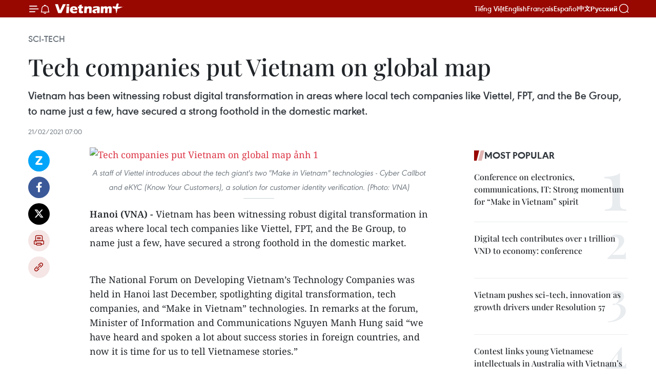

--- FILE ---
content_type: text/html;charset=utf-8
request_url: https://en.vietnamplus.vn/tech-companies-put-vietnam-on-global-map-post196475.vnp
body_size: 25586
content:
<!DOCTYPE html> <html lang="en" class="en"> <head> <title>Tech companies put Vietnam on global map | Vietnam+ (VietnamPlus)</title> <meta name="description" content="Vietnam has been witnessing robust digital transformation in areas where local tech companies like Viettel, FPT, and the Be Group, to name just a few, have secured a strong foothold in the domestic market."/> <meta name="keywords" content="Tech companies, Viettel, FPT, Be Group, Make in Vietnam, made-in-Vietnam technologies, Vietnam, Vietnam news, Vietnam News Agency, Vietnamplus"/> <meta name="news_keywords" content="Tech companies, Viettel, FPT, Be Group, Make in Vietnam, made-in-Vietnam technologies, Vietnam, Vietnam news, Vietnam News Agency, Vietnamplus"/> <meta http-equiv="Content-Type" content="text/html; charset=utf-8" /> <meta http-equiv="X-UA-Compatible" content="IE=edge"/> <meta http-equiv="refresh" content="1800" /> <meta name="revisit-after" content="1 days" /> <meta name="viewport" content="width=device-width, initial-scale=1"> <meta http-equiv="content-language" content="vi" /> <meta name="format-detection" content="telephone=no"/> <meta name="format-detection" content="address=no"/> <meta name="apple-mobile-web-app-capable" content="yes"> <meta name="apple-mobile-web-app-status-bar-style" content="black"> <meta name="apple-mobile-web-app-title" content="Vietnam+ (VietnamPlus)"/> <meta name="referrer" content="no-referrer-when-downgrade"/> <link rel="shortcut icon" href="https://media.vietnamplus.vn/assets/web/styles/img/favicon.ico" type="image/x-icon" /> <link rel="preconnect" href="https://media.vietnamplus.vn"/> <link rel="dns-prefetch" href="https://media.vietnamplus.vn"/> <link rel="preconnect" href="//www.google-analytics.com" /> <link rel="preconnect" href="//www.googletagmanager.com" /> <link rel="preconnect" href="//stc.za.zaloapp.com" /> <link rel="preconnect" href="//fonts.googleapis.com" /> <link rel="preconnect" href="//pagead2.googlesyndication.com"/> <link rel="preconnect" href="//tpc.googlesyndication.com"/> <link rel="preconnect" href="//securepubads.g.doubleclick.net"/> <link rel="preconnect" href="//accounts.google.com"/> <link rel="preconnect" href="//adservice.google.com"/> <link rel="preconnect" href="//adservice.google.com.vn"/> <link rel="preconnect" href="//www.googletagservices.com"/> <link rel="preconnect" href="//partner.googleadservices.com"/> <link rel="preconnect" href="//tpc.googlesyndication.com"/> <link rel="preconnect" href="//za.zdn.vn"/> <link rel="preconnect" href="//sp.zalo.me"/> <link rel="preconnect" href="//connect.facebook.net"/> <link rel="preconnect" href="//www.facebook.com"/> <link rel="dns-prefetch" href="//www.google-analytics.com" /> <link rel="dns-prefetch" href="//www.googletagmanager.com" /> <link rel="dns-prefetch" href="//stc.za.zaloapp.com" /> <link rel="dns-prefetch" href="//fonts.googleapis.com" /> <link rel="dns-prefetch" href="//pagead2.googlesyndication.com"/> <link rel="dns-prefetch" href="//tpc.googlesyndication.com"/> <link rel="dns-prefetch" href="//securepubads.g.doubleclick.net"/> <link rel="dns-prefetch" href="//accounts.google.com"/> <link rel="dns-prefetch" href="//adservice.google.com"/> <link rel="dns-prefetch" href="//adservice.google.com.vn"/> <link rel="dns-prefetch" href="//www.googletagservices.com"/> <link rel="dns-prefetch" href="//partner.googleadservices.com"/> <link rel="dns-prefetch" href="//tpc.googlesyndication.com"/> <link rel="dns-prefetch" href="//za.zdn.vn"/> <link rel="dns-prefetch" href="//sp.zalo.me"/> <link rel="dns-prefetch" href="//connect.facebook.net"/> <link rel="dns-prefetch" href="//www.facebook.com"/> <link rel="dns-prefetch" href="//graph.facebook.com"/> <link rel="dns-prefetch" href="//static.xx.fbcdn.net"/> <link rel="dns-prefetch" href="//staticxx.facebook.com"/> <script> var cmsConfig = { domainDesktop: 'https://en.vietnamplus.vn', domainMobile: 'https://en.vietnamplus.vn', domainApi: 'https://en-api.vietnamplus.vn', domainStatic: 'https://media.vietnamplus.vn', domainLog: 'https://en-log.vietnamplus.vn', googleAnalytics: 'G\-ZF59SL1YG8', siteId: 0, pageType: 1, objectId: 196475, adsZone: 213, allowAds: true, adsLazy: true, antiAdblock: true, }; if (window.location.protocol !== 'https:' && window.location.hostname.indexOf('vietnamplus.vn') !== -1) { window.location = 'https://' + window.location.hostname + window.location.pathname + window.location.hash; } var USER_AGENT=window.navigator&&(window.navigator.userAgent||window.navigator.vendor)||window.opera||"",IS_MOBILE=/Android|webOS|iPhone|iPod|BlackBerry|Windows Phone|IEMobile|Mobile Safari|Opera Mini/i.test(USER_AGENT),IS_REDIRECT=!1;function setCookie(e,o,i){var n=new Date,i=(n.setTime(n.getTime()+24*i*60*60*1e3),"expires="+n.toUTCString());document.cookie=e+"="+o+"; "+i+";path=/;"}function getCookie(e){var o=document.cookie.indexOf(e+"="),i=o+e.length+1;return!o&&e!==document.cookie.substring(0,e.length)||-1===o?null:(-1===(e=document.cookie.indexOf(";",i))&&(e=document.cookie.length),unescape(document.cookie.substring(i,e)))}IS_MOBILE&&getCookie("isDesktop")&&(setCookie("isDesktop",1,-1),window.location=window.location.pathname.replace(".amp", ".vnp")+window.location.search,IS_REDIRECT=!0); </script> <script> if(USER_AGENT && USER_AGENT.indexOf("facebot") <= 0 && USER_AGENT.indexOf("facebookexternalhit") <= 0) { var query = ''; var hash = ''; if (window.location.search) query = window.location.search; if (window.location.hash) hash = window.location.hash; var canonicalUrl = 'https://en.vietnamplus.vn/tech-companies-put-vietnam-on-global-map-post196475.vnp' + query + hash ; var curUrl = decodeURIComponent(window.location.href); if(!location.port && canonicalUrl.startsWith("http") && curUrl != canonicalUrl){ window.location.replace(canonicalUrl); } } </script> <meta property="fb:pages" content="120834779440" /> <meta property="fb:app_id" content="1960985707489919" /> <meta name="author" content="Vietnam+ (VietnamPlus)" /> <meta name="copyright" content="Copyright © 2026 by Vietnam+ (VietnamPlus)" /> <meta name="RATING" content="GENERAL" /> <meta name="GENERATOR" content="Vietnam+ (VietnamPlus)" /> <meta content="Vietnam+ (VietnamPlus)" itemprop="sourceOrganization" name="source"/> <meta content="news" itemprop="genre" name="medium"/> <meta name="robots" content="noarchive, max-image-preview:large, index, follow" /> <meta name="GOOGLEBOT" content="noarchive, max-image-preview:large, index, follow" /> <link rel="canonical" href="https://en.vietnamplus.vn/tech-companies-put-vietnam-on-global-map-post196475.vnp" /> <meta property="og:site_name" content="Vietnam+ (VietnamPlus)"/> <meta property="og:rich_attachment" content="true"/> <meta property="og:type" content="article"/> <meta property="og:url" content="https://en.vietnamplus.vn/tech-companies-put-vietnam-on-global-map-post196475.vnp"/> <meta property="og:image" content="https://mediaen.vietnamplus.vn/images/[base64]/viettelt1123dinhdanhdienthoaichatbotlahaitrongsocacsanphammakeinvietnamduocviettelgioithieutaisukien_1.jpg.webp"/> <meta property="og:image:width" content="1200"/> <meta property="og:image:height" content="630"/> <meta property="og:title" content="Tech companies put Vietnam on global map "/> <meta property="og:description" content="Vietnam has been witnessing robust digital transformation in areas where local tech companies like Viettel, FPT, and the Be Group, to name just a few, have secured a strong foothold in the domestic market."/> <meta name="twitter:card" value="summary"/> <meta name="twitter:url" content="https://en.vietnamplus.vn/tech-companies-put-vietnam-on-global-map-post196475.vnp"/> <meta name="twitter:title" content="Tech companies put Vietnam on global map "/> <meta name="twitter:description" content="Vietnam has been witnessing robust digital transformation in areas where local tech companies like Viettel, FPT, and the Be Group, to name just a few, have secured a strong foothold in the domestic market."/> <meta name="twitter:image" content="https://mediaen.vietnamplus.vn/images/[base64]/viettelt1123dinhdanhdienthoaichatbotlahaitrongsocacsanphammakeinvietnamduocviettelgioithieutaisukien_1.jpg.webp"/> <meta name="twitter:site" content="@Vietnam+ (VietnamPlus)"/> <meta name="twitter:creator" content="@Vietnam+ (VietnamPlus)"/> <meta property="article:publisher" content="https://www.facebook.com/VietnamPlus" /> <meta property="article:tag" content="Tech companies, Viettel, FPT, Be Group, Make in Vietnam, made-in-Vietnam technologies, Vietnam, Vietnam news, Vietnam News Agency, Vietnamplus"/> <meta property="article:section" content="Sci-Tech" /> <meta property="article:published_time" content="2021-02-21T14:00:00+0700"/> <meta property="article:modified_time" content="2021-02-19T21:52:46+0700"/> <script type="application/ld+json"> { "@context": "http://schema.org", "@type": "Organization", "name": "Vietnam+ (VietnamPlus)", "url": "https://en.vietnamplus.vn", "logo": "https://media.vietnamplus.vn/assets/web/styles/img/logo.png", "foundingDate": "2008", "founders": [ { "@type": "Person", "name": "Thông tấn xã Việt Nam (TTXVN)" } ], "address": [ { "@type": "PostalAddress", "streetAddress": "Số 05 Lý Thường Kiệt - Hà Nội - Việt Nam", "addressLocality": "Hà Nội City", "addressRegion": "Northeast", "postalCode": "100000", "addressCountry": "VNM" } ], "contactPoint": [ { "@type": "ContactPoint", "telephone": "+84-243-941-1349", "contactType": "customer service" }, { "@type": "ContactPoint", "telephone": "+84-243-941-1348", "contactType": "customer service" } ], "sameAs": [ "https://www.facebook.com/VietnamPlus", "https://www.tiktok.com/@vietnamplus", "https://twitter.com/vietnamplus", "https://www.youtube.com/c/BaoVietnamPlus" ] } </script> <script type="application/ld+json"> { "@context" : "https://schema.org", "@type" : "WebSite", "name": "Vietnam+ (VietnamPlus)", "url": "https://en.vietnamplus.vn", "alternateName" : "Báo điện tử VIETNAMPLUS, Cơ quan của Thông tấn xã Việt Nam (TTXVN)", "potentialAction": { "@type": "SearchAction", "target": { "@type": "EntryPoint", "urlTemplate": "https://en.vietnamplus.vn/search/?q={search_term_string}" }, "query-input": "required name=search_term_string" } } </script> <script type="application/ld+json"> { "@context":"http://schema.org", "@type":"BreadcrumbList", "itemListElement":[ { "@type":"ListItem", "position":1, "item":{ "@id":"https://en.vietnamplus.vn/sci-tech/", "name":"Sci-Tech" } } ] } </script> <script type="application/ld+json"> { "@context": "http://schema.org", "@type": "NewsArticle", "mainEntityOfPage":{ "@type":"WebPage", "@id":"https://en.vietnamplus.vn/tech-companies-put-vietnam-on-global-map-post196475.vnp" }, "headline": "Tech companies put Vietnam on global map", "description": "Vietnam has been witnessing robust digital transformation in areas where local tech companies like Viettel, FPT, and the Be Group, to name just a few, have secured a strong foothold in the domestic market.", "image": { "@type": "ImageObject", "url": "https://mediaen.vietnamplus.vn/images/[base64]/viettelt1123dinhdanhdienthoaichatbotlahaitrongsocacsanphammakeinvietnamduocviettelgioithieutaisukien_1.jpg.webp", "width" : 1200, "height" : 675 }, "datePublished": "2021-02-21T14:00:00+0700", "dateModified": "2021-02-19T21:52:46+0700", "author": { "@type": "Person", "name": "" }, "publisher": { "@type": "Organization", "name": "Vietnam+ (VietnamPlus)", "logo": { "@type": "ImageObject", "url": "https://media.vietnamplus.vn/assets/web/styles/img/logo.png" } } } </script> <link rel="preload" href="https://media.vietnamplus.vn/assets/web/styles/css/main.min-1.0.14.css" as="style"> <link rel="preload" href="https://media.vietnamplus.vn/assets/web/js/main.min-1.0.33.js" as="script"> <link rel="preload" href="https://media.vietnamplus.vn/assets/web/js/detail.min-1.0.15.js" as="script"> <link rel="preload" href="https://common.mcms.one/assets/styles/css/vietnamplus-1.0.0.css" as="style"> <link rel="stylesheet" href="https://common.mcms.one/assets/styles/css/vietnamplus-1.0.0.css"> <link id="cms-style" rel="stylesheet" href="https://media.vietnamplus.vn/assets/web/styles/css/main.min-1.0.14.css"> <script type="text/javascript"> var _metaOgUrl = 'https://en.vietnamplus.vn/tech-companies-put-vietnam-on-global-map-post196475.vnp'; var page_title = document.title; var tracked_url = window.location.pathname + window.location.search + window.location.hash; var cate_path = 'sci-tech'; if (cate_path.length > 0) { tracked_url = "/" + cate_path + tracked_url; } </script> <script async="" src="https://www.googletagmanager.com/gtag/js?id=G-ZF59SL1YG8"></script> <script> window.dataLayer = window.dataLayer || []; function gtag(){dataLayer.push(arguments);} gtag('js', new Date()); gtag('config', 'G-ZF59SL1YG8', {page_path: tracked_url}); </script> <script>window.dataLayer = window.dataLayer || [];dataLayer.push({'pageCategory': '/sci\-tech'});</script> <script> window.dataLayer = window.dataLayer || []; dataLayer.push({ 'event': 'Pageview', 'articleId': '196475', 'articleTitle': 'Tech companies put Vietnam on global map ', 'articleCategory': 'Sci-Tech', 'articleAlowAds': true, 'articleType': 'detail', 'articleTags': 'Tech companies, Viettel, FPT, Be Group, Make in Vietnam, made-in-Vietnam technologies, Vietnam, Vietnam news, Vietnam News Agency, Vietnamplus', 'articlePublishDate': '2021-02-21T14:00:00+0700', 'articleThumbnail': 'https://mediaen.vietnamplus.vn/images/[base64]/viettelt1123dinhdanhdienthoaichatbotlahaitrongsocacsanphammakeinvietnamduocviettelgioithieutaisukien_1.jpg.webp', 'articleShortUrl': 'https://en.vietnamplus.vn/tech-companies-put-vietnam-on-global-map-post196475.vnp', 'articleFullUrl': 'https://en.vietnamplus.vn/tech-companies-put-vietnam-on-global-map-post196475.vnp', }); </script> <script type='text/javascript'> gtag('event', 'article_page',{ 'articleId': '196475', 'articleTitle': 'Tech companies put Vietnam on global map ', 'articleCategory': 'Sci-Tech', 'articleAlowAds': true, 'articleType': 'detail', 'articleTags': 'Tech companies, Viettel, FPT, Be Group, Make in Vietnam, made-in-Vietnam technologies, Vietnam, Vietnam news, Vietnam News Agency, Vietnamplus', 'articlePublishDate': '2021-02-21T14:00:00+0700', 'articleThumbnail': 'https://mediaen.vietnamplus.vn/images/[base64]/viettelt1123dinhdanhdienthoaichatbotlahaitrongsocacsanphammakeinvietnamduocviettelgioithieutaisukien_1.jpg.webp', 'articleShortUrl': 'https://en.vietnamplus.vn/tech-companies-put-vietnam-on-global-map-post196475.vnp', 'articleFullUrl': 'https://en.vietnamplus.vn/tech-companies-put-vietnam-on-global-map-post196475.vnp', }); </script> <script>(function(w,d,s,l,i){w[l]=w[l]||[];w[l].push({'gtm.start': new Date().getTime(),event:'gtm.js'});var f=d.getElementsByTagName(s)[0], j=d.createElement(s),dl=l!='dataLayer'?'&l='+l:'';j.async=true;j.src= 'https://www.googletagmanager.com/gtm.js?id='+i+dl;f.parentNode.insertBefore(j,f); })(window,document,'script','dataLayer','GTM-5WM58F3N');</script> <script type="text/javascript"> !function(){"use strict";function e(e){var t=!(arguments.length>1&&void 0!==arguments[1])||arguments[1],c=document.createElement("script");c.src=e,t?c.type="module":(c.async=!0,c.type="text/javascript",c.setAttribute("nomodule",""));var n=document.getElementsByTagName("script")[0];n.parentNode.insertBefore(c,n)}!function(t,c){!function(t,c,n){var a,o,r;n.accountId=c,null!==(a=t.marfeel)&&void 0!==a||(t.marfeel={}),null!==(o=(r=t.marfeel).cmd)&&void 0!==o||(r.cmd=[]),t.marfeel.config=n;var i="https://sdk.mrf.io/statics";e("".concat(i,"/marfeel-sdk.js?id=").concat(c),!0),e("".concat(i,"/marfeel-sdk.es5.js?id=").concat(c),!1)}(t,c,arguments.length>2&&void 0!==arguments[2]?arguments[2]:{})}(window,2272,{} )}(); </script> <script async src="https://sp.zalo.me/plugins/sdk.js"></script> </head> <body class="detail-page"> <div id="sdaWeb_SdaMasthead" class="rennab rennab-top" data-platform="1" data-position="Web_SdaMasthead"> </div> <header class=" site-header"> <div class="sticky"> <div class="container"> <i class="ic-menu"></i> <i class="ic-bell"></i> <div id="header-news" class="pick-news hidden" data-source="header-latest-news"></div> <a class="small-logo" href="/" title="Vietnam+ (VietnamPlus)">Vietnam+ (VietnamPlus)</a> <ul class="menu"> <li> <a href="https://www.vietnamplus.vn" title="Tiếng Việt" target="_blank">Tiếng Việt</a> </li> <li> <a href="https://en.vietnamplus.vn" title="English" target="_blank" rel="nofollow">English</a> </li> <li> <a href="https://fr.vietnamplus.vn" title="Français" target="_blank" rel="nofollow">Français</a> </li> <li> <a href="https://es.vietnamplus.vn" title="Español" target="_blank" rel="nofollow">Español</a> </li> <li> <a href="https://zh.vietnamplus.vn" title="中文" target="_blank" rel="nofollow">中文</a> </li> <li> <a href="https://ru.vietnamplus.vn" title="Русский" target="_blank" rel="nofollow">Русский</a> </li> </ul> <div class="search-wrapper"> <i class="ic-search"></i> <input type="text" class="search txtsearch" placeholder="Keyword"> </div> </div> </div> </header> <div class="site-body"> <div id="sdaWeb_SdaBackground" class="rennab " data-platform="1" data-position="Web_SdaBackground"> </div> <div class="container"> <div class="breadcrumb breadcrumb-detail"> <h2 class="main"> <a href="https://en.vietnamplus.vn/sci-tech/" title="Sci-Tech" class="active">Sci-Tech</a> </h2> </div> <div id="sdaWeb_SdaTop" class="rennab " data-platform="1" data-position="Web_SdaTop"> </div> <div class="article"> <h1 class="article__title cms-title "> Tech companies put Vietnam on global map </h1> <div class="article__sapo cms-desc"> Vietnam has been witnessing robust digital transformation in areas where local tech companies like Viettel, FPT, and the Be Group, to name just a few, have secured a strong foothold in the domestic market. </div> <div id="sdaWeb_SdaArticleAfterSapo" class="rennab " data-platform="1" data-position="Web_SdaArticleAfterSapo"> </div> <div class="article__meta"> <time class="time" datetime="2021-02-21T14:00:00+0700" data-time="1613890800" data-friendly="false">Sunday, February 21, 2021 14:00</time> <meta class="cms-date" itemprop="datePublished" content="2021-02-21T14:00:00+0700"> </div> <div class="col"> <div class="main-col content-col"> <div class="article__body zce-content-body cms-body" itemprop="articleBody"> <div class="social-pin sticky article__social"> <a href="javascript:void(0);" class="zl zalo-share-button" title="Zalo" data-href="https://en.vietnamplus.vn/tech-companies-put-vietnam-on-global-map-post196475.vnp" data-oaid="4486284411240520426" data-layout="1" data-color="blue" data-customize="true">Zalo</a> <a href="javascript:void(0);" class="item fb" data-href="https://en.vietnamplus.vn/tech-companies-put-vietnam-on-global-map-post196475.vnp" data-rel="facebook" title="Facebook">Facebook</a> <a href="javascript:void(0);" class="item tw" data-href="https://en.vietnamplus.vn/tech-companies-put-vietnam-on-global-map-post196475.vnp" data-rel="twitter" title="Twitter">Twitter</a> <a href="javascript:void(0);" class="bookmark sendbookmark hidden" onclick="ME.sendBookmark(this, 196475);" data-id="196475" title="Bookmark">Bookmark</a> <a href="javascript:void(0);" class="print sendprint" title="Print" data-href="/print-196475.html">Print</a> <a href="javascript:void(0);" class="item link" data-href="https://en.vietnamplus.vn/tech-companies-put-vietnam-on-global-map-post196475.vnp" data-rel="copy" title="Copy link">Copy link</a> </div> <div class="article-photo"> <a href="/Uploaded_EN/hd1/2021_02_19/viettelt1123dinhdanhdienthoaichatbotlahaitrongsocacsanphammakeinvietnamduocviettelgioithieutaisukien_1.jpg" rel="nofollow" target="_blank"><img alt="Tech companies put Vietnam on global map ảnh 1" src="[data-uri]" class="lazyload cms-photo" data-large-src="https://mediaen.vietnamplus.vn/images/[base64]/viettelt1123dinhdanhdienthoaichatbotlahaitrongsocacsanphammakeinvietnamduocviettelgioithieutaisukien_1.jpg" data-src="https://mediaen.vietnamplus.vn/images/[base64]/viettelt1123dinhdanhdienthoaichatbotlahaitrongsocacsanphammakeinvietnamduocviettelgioithieutaisukien_1.jpg" title="Tech companies put Vietnam on global map ảnh 1"></a><span>A staff of Viettel introduces about the tech giant's two "Make in Vietnam" technologies - Cyber Callbot and eKYC (Know Your Customers), a solution for customer identity verification. (Photo: VNA)<br></span>
</div>
<p><strong>Hanoi (VNA) - </strong>Vietnam has been witnessing robust digital transformation in areas where local tech companies like Viettel, FPT, and the Be Group, to name just a few, have secured a strong foothold in the domestic market.</p>
<p><br> The National Forum on Developing Vietnam’s Technology Companies was held in Hanoi last December, spotlighting digital transformation, tech companies, and “Make in Vietnam” technologies. In remarks at the forum, Minister of Information and Communications Nguyen Manh Hung said “we have heard and spoken a lot about success stories in foreign countries, and now it is time for us to tell Vietnamese stories.”<br><br> Many Vietnamese tech companies found how to create breakthroughs in the era of the Fourth Industrial Revolution between 2018 and 2020.<br><br> From a small construction company founded more than 30 years ago, the military-run mobile network operator Viettel has transformed itself into one of Vietnam’s largest telecom groups and established a trusted name not only locally but also overseas.<br><br> Viettel’s annual revenue now stands at 20 billion USD, with annual profit at more than 1.74 billion USD, said Deputy Director General Nguyen Thanh Nam. The company has remained among the world’s top 500 largest brands, he noted, adding that it also ranked top in Southeast Asia and 28th globally in the field of telecommunications.<br><br> With strong telecom networks, Viettel has focused its efforts on developing an ecosystem of various made-in-Vietnam technologies serving multiples areas, ranging from finance and health care to education and smart cities.<br><br> Viettel has successfully developed its own core technologies for 5G networks. Last year it became the sixth provider of 5G devices globally. It has now geared up to expand the 5G network for commercial use this year.<br><br> Last year, at the outset of the COVID-19 pandemic, the group was one of the first in the country to launch a telehealth service, called Viettel Telehealth, allowing people to access health care services online.<br><br> During the two months after launch, it was used by more than 1,000 clinics throughout the country and more 4,000 commune and ward-based medical stations are expected to adopt it in the near future.<br><br> Aware of the importance of digital transformation in Vietnam when the pandemic caused an unprecedented shock to the global community in early 2020, Truong Gia Binh, Chairman of telecom group FPT, called on the business community to keep themselves updated on digital trends.<br><br> IT workers in Vietnam are now as capable as those from many developed countries, Binh said. With such a workforce, Vietnam will be able to satisfy demand for digital transformation both at home and abroad.<br><br> FPT is ready to stay ahead and together with other major tech companies in the country to lead technological trends, he added.<br><br> Digital technologies bridge gaps between sectors, countries, and enterprises, and result in the growth of the digital economy with great future potential, said Nguyen Hoang Phuong, Director General of the Be Group, a ride-hailing service provider.<br><br> “If local companies do not stand up and dominate core businesses, they will lose in their own backyard,” Phuong said. “Vietnamese people must create their own technologies and digital ecosystem to become competitive and reach out to the world.”<br><br> The Be ride-hailing app holds a market share of some 30 percent in Vietnam and is locked in competition against foreign rivals like Grab and GoJek.<br><br> The company is eyeing the development of a network of convenient transport, logistics, finance, and tourism services combined in one single app, she revealed./.</p> <div class="article__source"> <div class="source"> <span class="name">VNA</span> </div> </div> <div id="sdaWeb_SdaArticleAfterBody" class="rennab " data-platform="1" data-position="Web_SdaArticleAfterBody"> </div> </div> <div class="article__tag"> <a class="active" href="https://en.vietnamplus.vn/tag.vnp?q=Tech companies" title="Tech companies">#Tech companies</a> <a class="active" href="https://en.vietnamplus.vn/tag/viettel-tag879.vnp" title="Viettel">#Viettel</a> <a class="" href="https://en.vietnamplus.vn/tag/fpt-tag691.vnp" title="FPT">#FPT</a> <a class="" href="https://en.vietnamplus.vn/tag/be-group-tag39879.vnp" title="Be Group">#Be Group</a> <a class="" href="https://en.vietnamplus.vn/tag/make-in-vietnam-tag35087.vnp" title="Make in Vietnam">#Make in Vietnam</a> <a class="" href="https://en.vietnamplus.vn/tag.vnp?q=made-in-Vietnam technologies" title="made-in-Vietnam technologies">#made-in-Vietnam technologies</a> <a class="" href="https://en.vietnamplus.vn/tag/vietnam-tag10.vnp" title="Vietnam">#Vietnam</a> <a class="" href="https://en.vietnamplus.vn/tag/vietnam-news-tag14.vnp" title="Vietnam news">#Vietnam news</a> <a class="" href="https://en.vietnamplus.vn/tag/vietnam-news-agency-tag2.vnp" title="Vietnam News Agency">#Vietnam News Agency</a> <a class="" href="https://en.vietnamplus.vn/tag/vietnamplus-tag3.vnp" title="Vietnamplus">#Vietnamplus</a> </div> <div id="sdaWeb_SdaArticleAfterTag" class="rennab " data-platform="1" data-position="Web_SdaArticleAfterTag"> </div> <div class="wrap-social"> <div class="social-pin article__social"> <a href="javascript:void(0);" class="zl zalo-share-button" title="Zalo" data-href="https://en.vietnamplus.vn/tech-companies-put-vietnam-on-global-map-post196475.vnp" data-oaid="4486284411240520426" data-layout="1" data-color="blue" data-customize="true">Zalo</a> <a href="javascript:void(0);" class="item fb" data-href="https://en.vietnamplus.vn/tech-companies-put-vietnam-on-global-map-post196475.vnp" data-rel="facebook" title="Facebook">Facebook</a> <a href="javascript:void(0);" class="item tw" data-href="https://en.vietnamplus.vn/tech-companies-put-vietnam-on-global-map-post196475.vnp" data-rel="twitter" title="Twitter">Twitter</a> <a href="javascript:void(0);" class="bookmark sendbookmark hidden" onclick="ME.sendBookmark(this, 196475);" data-id="196475" title="Bookmark">Bookmark</a> <a href="javascript:void(0);" class="print sendprint" title="Print" data-href="/print-196475.html">Print</a> <a href="javascript:void(0);" class="item link" data-href="https://en.vietnamplus.vn/tech-companies-put-vietnam-on-global-map-post196475.vnp" data-rel="copy" title="Copy link">Copy link</a> </div> <a href="https://news.google.com/publications/CAAqBwgKMN-18wowlLWFAw?hl=vi&gl=VN&ceid=VN%3Avi" class="google-news" target="_blank" title="Google News">Follow VietnamPlus</a> </div> <div id="sdaWeb_SdaArticleAfterBody1" class="rennab " data-platform="1" data-position="Web_SdaArticleAfterBody1"> </div> <div id="sdaWeb_SdaArticleAfterBody2" class="rennab " data-platform="1" data-position="Web_SdaArticleAfterBody2"> </div> <div class="box-related-news"> <h3 class="box-heading"> <span class="title">Related News</span> </h3> <div class="box-content" data-source="related-news"> <article class="story"> <figure class="story__thumb"> <a class="cms-link" href="https://en.vietnamplus.vn/south-benefits-from-smart-farming-post174672.vnp" title="South benefits from smart farming"> <img class="lazyload" src="[data-uri]" data-src="https://mediaen.vietnamplus.vn/images/9319dea850fa01a58eeade80b2305b43295c42738460f5b374898882787d46666a4d82558c770538df2f029897a011198aa155acf9c4b4c1dc940c586ead27f9/90565_VG052912.jpg.webp" data-srcset="https://mediaen.vietnamplus.vn/images/9319dea850fa01a58eeade80b2305b43295c42738460f5b374898882787d46666a4d82558c770538df2f029897a011198aa155acf9c4b4c1dc940c586ead27f9/90565_VG052912.jpg.webp 1x, https://mediaen.vietnamplus.vn/images/96ce4c3abba2f1be0420300cd1a89774295c42738460f5b374898882787d46666a4d82558c770538df2f029897a011198aa155acf9c4b4c1dc940c586ead27f9/90565_VG052912.jpg.webp 2x" alt="South benefits from smart farming"> <noscript><img src="https://mediaen.vietnamplus.vn/images/9319dea850fa01a58eeade80b2305b43295c42738460f5b374898882787d46666a4d82558c770538df2f029897a011198aa155acf9c4b4c1dc940c586ead27f9/90565_VG052912.jpg.webp" srcset="https://mediaen.vietnamplus.vn/images/9319dea850fa01a58eeade80b2305b43295c42738460f5b374898882787d46666a4d82558c770538df2f029897a011198aa155acf9c4b4c1dc940c586ead27f9/90565_VG052912.jpg.webp 1x, https://mediaen.vietnamplus.vn/images/96ce4c3abba2f1be0420300cd1a89774295c42738460f5b374898882787d46666a4d82558c770538df2f029897a011198aa155acf9c4b4c1dc940c586ead27f9/90565_VG052912.jpg.webp 2x" alt="South benefits from smart farming" class="image-fallback"></noscript> </a> </figure> <h2 class="story__heading" data-tracking="174672"> <a class=" cms-link" href="https://en.vietnamplus.vn/south-benefits-from-smart-farming-post174672.vnp" title="South benefits from smart farming"> South benefits from smart farming </a> </h2> <time class="time" datetime="2020-06-10T16:35:00+0700" data-time="1591781700"> 10/06/2020 16:35 </time> <div class="story__summary story__shorten"> Smart farming has played an important role in developing agriculture in the Southern Focal Economic Zone. </div> </article> <article class="story"> <figure class="story__thumb"> <a class="cms-link" href="https://en.vietnamplus.vn/vietnamese-say-technology-is-taking-over-lives-but-unworried-survey-post175111.vnp" title="Vietnamese say technology is taking over lives, but unworried: survey"> <img class="lazyload" src="[data-uri]" data-src="https://mediaen.vietnamplus.vn/images/[base64]/Vietnamese_say_technology_is_taking_over_lives_but_unworried_survey.jpg.webp" data-srcset="https://mediaen.vietnamplus.vn/images/[base64]/Vietnamese_say_technology_is_taking_over_lives_but_unworried_survey.jpg.webp 1x, https://mediaen.vietnamplus.vn/images/[base64]/Vietnamese_say_technology_is_taking_over_lives_but_unworried_survey.jpg.webp 2x" alt="Vietnamese say technology is taking over lives, but unworried: survey"> <noscript><img src="https://mediaen.vietnamplus.vn/images/[base64]/Vietnamese_say_technology_is_taking_over_lives_but_unworried_survey.jpg.webp" srcset="https://mediaen.vietnamplus.vn/images/[base64]/Vietnamese_say_technology_is_taking_over_lives_but_unworried_survey.jpg.webp 1x, https://mediaen.vietnamplus.vn/images/[base64]/Vietnamese_say_technology_is_taking_over_lives_but_unworried_survey.jpg.webp 2x" alt="Vietnamese say technology is taking over lives, but unworried: survey" class="image-fallback"></noscript> </a> </figure> <h2 class="story__heading" data-tracking="175111"> <a class=" cms-link" href="https://en.vietnamplus.vn/vietnamese-say-technology-is-taking-over-lives-but-unworried-survey-post175111.vnp" title="Vietnamese say technology is taking over lives, but unworried: survey"> Vietnamese say technology is taking over lives, but unworried: survey </a> </h2> <time class="time" datetime="2020-06-18T18:03:00+0700" data-time="1592478180"> 18/06/2020 18:03 </time> <div class="story__summary story__shorten"> Technology is taking over people’s lives but most do not seem to mind it, according to the 2020 Vietnam Tech Consumer Report. </div> </article> <article class="story"> <figure class="story__thumb"> <a class="cms-link" href="https://en.vietnamplus.vn/vietnam-digital-transformation-awards-2020-to-honour-58-products-post188354.vnp" title="Vietnam Digital Transformation Awards 2020 to honour 58 products"> <img class="lazyload" src="[data-uri]" data-src="https://mediaen.vietnamplus.vn/images/9319dea850fa01a58eeade80b2305b43295c42738460f5b374898882787d466697ff5cec3dc18a0e4e0243b1dc4d8a02767b99c0324ef21feb4c15d816c5fb31/mh.jpg.webp" data-srcset="https://mediaen.vietnamplus.vn/images/9319dea850fa01a58eeade80b2305b43295c42738460f5b374898882787d466697ff5cec3dc18a0e4e0243b1dc4d8a02767b99c0324ef21feb4c15d816c5fb31/mh.jpg.webp 1x, https://mediaen.vietnamplus.vn/images/96ce4c3abba2f1be0420300cd1a89774295c42738460f5b374898882787d466697ff5cec3dc18a0e4e0243b1dc4d8a02767b99c0324ef21feb4c15d816c5fb31/mh.jpg.webp 2x" alt="Vietnam Digital Transformation Awards 2020 to honour 58 products"> <noscript><img src="https://mediaen.vietnamplus.vn/images/9319dea850fa01a58eeade80b2305b43295c42738460f5b374898882787d466697ff5cec3dc18a0e4e0243b1dc4d8a02767b99c0324ef21feb4c15d816c5fb31/mh.jpg.webp" srcset="https://mediaen.vietnamplus.vn/images/9319dea850fa01a58eeade80b2305b43295c42738460f5b374898882787d466697ff5cec3dc18a0e4e0243b1dc4d8a02767b99c0324ef21feb4c15d816c5fb31/mh.jpg.webp 1x, https://mediaen.vietnamplus.vn/images/96ce4c3abba2f1be0420300cd1a89774295c42738460f5b374898882787d466697ff5cec3dc18a0e4e0243b1dc4d8a02767b99c0324ef21feb4c15d816c5fb31/mh.jpg.webp 2x" alt="Vietnam Digital Transformation Awards 2020 to honour 58 products" class="image-fallback"></noscript> </a> </figure> <h2 class="story__heading" data-tracking="188354"> <a class=" cms-link" href="https://en.vietnamplus.vn/vietnam-digital-transformation-awards-2020-to-honour-58-products-post188354.vnp" title="Vietnam Digital Transformation Awards 2020 to honour 58 products"> Vietnam Digital Transformation Awards 2020 to honour 58 products </a> </h2> <time class="time" datetime="2020-10-09T19:11:00+0700" data-time="1602245460"> 09/10/2020 19:11 </time> <div class="story__summary story__shorten"> Some 58 products will be honoured at the Vietnam Digital Transformation Awards 2020, the Vietnam Digital Communications Association (VDCA) said on October 9. </div> </article> <article class="story"> <figure class="story__thumb"> <a class="cms-link" href="https://en.vietnamplus.vn/vietnam-digital-awards-2020-nearly-60-outstanding-enterprises-honoured-post190509.vnp" title="Vietnam Digital Awards 2020: nearly 60 outstanding enterprises honoured"> <img class="lazyload" src="[data-uri]" data-src="https://mediaen.vietnamplus.vn/images/9319dea850fa01a58eeade80b2305b43d273c32bf4bee4f630e7a1d572304b5b6eb339af019959612018c016c725c1ef110e01693c85fda2906ced4a39c9b585c131248de17b6dfcc4ab6b83342a1cbf/Vietnam_Digital_Awards.jpg.webp" data-srcset="https://mediaen.vietnamplus.vn/images/9319dea850fa01a58eeade80b2305b43d273c32bf4bee4f630e7a1d572304b5b6eb339af019959612018c016c725c1ef110e01693c85fda2906ced4a39c9b585c131248de17b6dfcc4ab6b83342a1cbf/Vietnam_Digital_Awards.jpg.webp 1x, https://mediaen.vietnamplus.vn/images/96ce4c3abba2f1be0420300cd1a89774d273c32bf4bee4f630e7a1d572304b5b6eb339af019959612018c016c725c1ef110e01693c85fda2906ced4a39c9b585c131248de17b6dfcc4ab6b83342a1cbf/Vietnam_Digital_Awards.jpg.webp 2x" alt="Vietnam Digital Awards 2020: nearly 60 outstanding enterprises honoured"> <noscript><img src="https://mediaen.vietnamplus.vn/images/9319dea850fa01a58eeade80b2305b43d273c32bf4bee4f630e7a1d572304b5b6eb339af019959612018c016c725c1ef110e01693c85fda2906ced4a39c9b585c131248de17b6dfcc4ab6b83342a1cbf/Vietnam_Digital_Awards.jpg.webp" srcset="https://mediaen.vietnamplus.vn/images/9319dea850fa01a58eeade80b2305b43d273c32bf4bee4f630e7a1d572304b5b6eb339af019959612018c016c725c1ef110e01693c85fda2906ced4a39c9b585c131248de17b6dfcc4ab6b83342a1cbf/Vietnam_Digital_Awards.jpg.webp 1x, https://mediaen.vietnamplus.vn/images/96ce4c3abba2f1be0420300cd1a89774d273c32bf4bee4f630e7a1d572304b5b6eb339af019959612018c016c725c1ef110e01693c85fda2906ced4a39c9b585c131248de17b6dfcc4ab6b83342a1cbf/Vietnam_Digital_Awards.jpg.webp 2x" alt="Vietnam Digital Awards 2020: nearly 60 outstanding enterprises honoured" class="image-fallback"></noscript> </a> </figure> <h2 class="story__heading" data-tracking="190509"> <a class=" cms-link" href="https://en.vietnamplus.vn/vietnam-digital-awards-2020-nearly-60-outstanding-enterprises-honoured-post190509.vnp" title="Vietnam Digital Awards 2020: nearly 60 outstanding enterprises honoured"> Vietnam Digital Awards 2020: nearly 60 outstanding enterprises honoured </a> </h2> <time class="time" datetime="2020-10-19T10:24:00+0700" data-time="1603077840"> 19/10/2020 10:24 </time> <div class="story__summary story__shorten"> Nearly 60 enterprises were honoured at the Vietnam Digital Transformation Awards 2020, which took place on October 18. </div> </article> <article class="story"> <figure class="story__thumb"> <a class="cms-link" href="https://en.vietnamplus.vn/reporters-pin-high-hopes-on-vietnams-future-post195386.vnp" title="Reporters pin high hopes on Vietnam’s future"> <img class="lazyload" src="[data-uri]" data-src="https://mediaen.vietnamplus.vn/images/9319dea850fa01a58eeade80b2305b4357af0db4ef9bfea3e18009d2f930da4105417a15f5fe636a5c3df7a4eb9d7e6ef7ccd263b99273e18eea5a436aa9e0796d1811f5e396ffb309611b8337595828/vietnamese_economy_3.jpg.webp" data-srcset="https://mediaen.vietnamplus.vn/images/9319dea850fa01a58eeade80b2305b4357af0db4ef9bfea3e18009d2f930da4105417a15f5fe636a5c3df7a4eb9d7e6ef7ccd263b99273e18eea5a436aa9e0796d1811f5e396ffb309611b8337595828/vietnamese_economy_3.jpg.webp 1x, https://mediaen.vietnamplus.vn/images/96ce4c3abba2f1be0420300cd1a8977457af0db4ef9bfea3e18009d2f930da4105417a15f5fe636a5c3df7a4eb9d7e6ef7ccd263b99273e18eea5a436aa9e0796d1811f5e396ffb309611b8337595828/vietnamese_economy_3.jpg.webp 2x" alt="Reporters pin high hopes on Vietnam’s future"> <noscript><img src="https://mediaen.vietnamplus.vn/images/9319dea850fa01a58eeade80b2305b4357af0db4ef9bfea3e18009d2f930da4105417a15f5fe636a5c3df7a4eb9d7e6ef7ccd263b99273e18eea5a436aa9e0796d1811f5e396ffb309611b8337595828/vietnamese_economy_3.jpg.webp" srcset="https://mediaen.vietnamplus.vn/images/9319dea850fa01a58eeade80b2305b4357af0db4ef9bfea3e18009d2f930da4105417a15f5fe636a5c3df7a4eb9d7e6ef7ccd263b99273e18eea5a436aa9e0796d1811f5e396ffb309611b8337595828/vietnamese_economy_3.jpg.webp 1x, https://mediaen.vietnamplus.vn/images/96ce4c3abba2f1be0420300cd1a8977457af0db4ef9bfea3e18009d2f930da4105417a15f5fe636a5c3df7a4eb9d7e6ef7ccd263b99273e18eea5a436aa9e0796d1811f5e396ffb309611b8337595828/vietnamese_economy_3.jpg.webp 2x" alt="Reporters pin high hopes on Vietnam’s future" class="image-fallback"></noscript> </a> </figure> <h2 class="story__heading" data-tracking="195386"> <a class=" cms-link" href="https://en.vietnamplus.vn/reporters-pin-high-hopes-on-vietnams-future-post195386.vnp" title="Reporters pin high hopes on Vietnam’s future"> Reporters pin high hopes on Vietnam’s future </a> </h2> <time class="time" datetime="2021-01-26T17:20:00+0700" data-time="1611656400"> 26/01/2021 17:20 </time> <div class="story__summary story__shorten"> Vietnam has conditions and potential to become a developed country in the future as it boasts rich resources and abundant labour, high education lever, geographical advantages connecting Asia and the world, efficient government and patriotic citizens. </div> </article> </div> </div> <div id="sdaWeb_SdaArticleAfterRelated" class="rennab " data-platform="1" data-position="Web_SdaArticleAfterRelated"> </div> <div class="timeline secondary"> <h3 class="box-heading"> <a href="https://en.vietnamplus.vn/sci-tech/" title="Sci-Tech" class="title"> See more </a> </h3> <div class="box-content content-list" data-source="recommendation-213"> <article class="story" data-id="336227"> <figure class="story__thumb"> <a class="cms-link" href="https://en.vietnamplus.vn/science-technology-and-innovation-elevate-vietnams-standing-in-new-era-post336227.vnp" title="Science, technology and innovation elevate Vietnam’s standing in new era"> <img class="lazyload" src="[data-uri]" data-src="https://mediaen.vietnamplus.vn/images/7d1b1ad3fc9563dcff6a3a0b9636850ca4019a398daea28002446db54e880c83861f897df732cf42594a203d346735279ec2a8d7e5b2e5461e0eb664c7e9b1f529072601cc4a235a672da7e91e24ca1b/nguyen-manh-hung-17687393631981550411808.jpg.webp" data-srcset="https://mediaen.vietnamplus.vn/images/7d1b1ad3fc9563dcff6a3a0b9636850ca4019a398daea28002446db54e880c83861f897df732cf42594a203d346735279ec2a8d7e5b2e5461e0eb664c7e9b1f529072601cc4a235a672da7e91e24ca1b/nguyen-manh-hung-17687393631981550411808.jpg.webp 1x, https://mediaen.vietnamplus.vn/images/9208427127649c9760468496aed1bd78a4019a398daea28002446db54e880c83861f897df732cf42594a203d346735279ec2a8d7e5b2e5461e0eb664c7e9b1f529072601cc4a235a672da7e91e24ca1b/nguyen-manh-hung-17687393631981550411808.jpg.webp 2x" alt="According to Minister of Science and Technology Nguyen Manh Hung, Vietnam has established a new framework in which science, technology, innovation and digital transformation are judged by outcomes, with socio-economic effectiveness as the core benchmark. (Photo: baochinhphu.vn)"> <noscript><img src="https://mediaen.vietnamplus.vn/images/7d1b1ad3fc9563dcff6a3a0b9636850ca4019a398daea28002446db54e880c83861f897df732cf42594a203d346735279ec2a8d7e5b2e5461e0eb664c7e9b1f529072601cc4a235a672da7e91e24ca1b/nguyen-manh-hung-17687393631981550411808.jpg.webp" srcset="https://mediaen.vietnamplus.vn/images/7d1b1ad3fc9563dcff6a3a0b9636850ca4019a398daea28002446db54e880c83861f897df732cf42594a203d346735279ec2a8d7e5b2e5461e0eb664c7e9b1f529072601cc4a235a672da7e91e24ca1b/nguyen-manh-hung-17687393631981550411808.jpg.webp 1x, https://mediaen.vietnamplus.vn/images/9208427127649c9760468496aed1bd78a4019a398daea28002446db54e880c83861f897df732cf42594a203d346735279ec2a8d7e5b2e5461e0eb664c7e9b1f529072601cc4a235a672da7e91e24ca1b/nguyen-manh-hung-17687393631981550411808.jpg.webp 2x" alt="According to Minister of Science and Technology Nguyen Manh Hung, Vietnam has established a new framework in which science, technology, innovation and digital transformation are judged by outcomes, with socio-economic effectiveness as the core benchmark. (Photo: baochinhphu.vn)" class="image-fallback"></noscript> </a> </figure> <h2 class="story__heading" data-tracking="336227"> <a class=" cms-link" href="https://en.vietnamplus.vn/science-technology-and-innovation-elevate-vietnams-standing-in-new-era-post336227.vnp" title="Science, technology and innovation elevate Vietnam’s standing in new era"> Science, technology and innovation elevate Vietnam’s standing in new era </a> </h2> <time class="time" datetime="2026-01-19T14:58:08+0700" data-time="1768809488"> 19/01/2026 14:58 </time> <div class="story__summary story__shorten"> <p>The most significant achievement in recent years has not been a single technological success, but a fundamental shift in awareness, mindset and ways of doing. Vietnam has established a new framework in which science, technology, innovation and digital transformation are judged by outcomes, with socio-economic effectiveness as the core benchmark.</p> </div> </article> <article class="story" data-id="336215"> <figure class="story__thumb"> <a class="cms-link" href="https://en.vietnamplus.vn/new-growth-model-helps-position-vietnam-on-global-technology-map-expert-post336215.vnp" title="New growth model helps position Vietnam on global technology map: expert"> <img class="lazyload" src="[data-uri]" data-src="https://mediaen.vietnamplus.vn/images/7d1b1ad3fc9563dcff6a3a0b9636850c0b82943eda37e727ddab22ef1bf53f70c9aba60d14ea18325d36a017f9b1dad8199c773cb9baed4e18ad209e2de716c2/heng-cambodia-vietnam-vna.jpg.webp" data-srcset="https://mediaen.vietnamplus.vn/images/7d1b1ad3fc9563dcff6a3a0b9636850c0b82943eda37e727ddab22ef1bf53f70c9aba60d14ea18325d36a017f9b1dad8199c773cb9baed4e18ad209e2de716c2/heng-cambodia-vietnam-vna.jpg.webp 1x, https://mediaen.vietnamplus.vn/images/9208427127649c9760468496aed1bd780b82943eda37e727ddab22ef1bf53f70c9aba60d14ea18325d36a017f9b1dad8199c773cb9baed4e18ad209e2de716c2/heng-cambodia-vietnam-vna.jpg.webp 2x" alt="Dr. Heng LiHong, Permanent Vice Chairman and Secretary-General of the Vietnam-Cambodia Business Association. (Photo: VNA)"> <noscript><img src="https://mediaen.vietnamplus.vn/images/7d1b1ad3fc9563dcff6a3a0b9636850c0b82943eda37e727ddab22ef1bf53f70c9aba60d14ea18325d36a017f9b1dad8199c773cb9baed4e18ad209e2de716c2/heng-cambodia-vietnam-vna.jpg.webp" srcset="https://mediaen.vietnamplus.vn/images/7d1b1ad3fc9563dcff6a3a0b9636850c0b82943eda37e727ddab22ef1bf53f70c9aba60d14ea18325d36a017f9b1dad8199c773cb9baed4e18ad209e2de716c2/heng-cambodia-vietnam-vna.jpg.webp 1x, https://mediaen.vietnamplus.vn/images/9208427127649c9760468496aed1bd780b82943eda37e727ddab22ef1bf53f70c9aba60d14ea18325d36a017f9b1dad8199c773cb9baed4e18ad209e2de716c2/heng-cambodia-vietnam-vna.jpg.webp 2x" alt="Dr. Heng LiHong, Permanent Vice Chairman and Secretary-General of the Vietnam-Cambodia Business Association. (Photo: VNA)" class="image-fallback"></noscript> </a> </figure> <h2 class="story__heading" data-tracking="336215"> <a class=" cms-link" href="https://en.vietnamplus.vn/new-growth-model-helps-position-vietnam-on-global-technology-map-expert-post336215.vnp" title="New growth model helps position Vietnam on global technology map: expert"> New growth model helps position Vietnam on global technology map: expert </a> </h2> <time class="time" datetime="2026-01-19T10:46:42+0700" data-time="1768794402"> 19/01/2026 10:46 </time> <div class="story__summary story__shorten"> <p>Heng LiHong, who is also a member of the Standing Board of the Business Association of Overseas Vietnamese (BAOOV), expressed his confidence that this new growth model will help Vietnam move beyond a development path reliant on low-cost labour and resource extraction, enabling the country to gradually climb to higher levels in the global value chain.</p> </div> </article> <article class="story" data-id="336149"> <figure class="story__thumb"> <a class="cms-link" href="https://en.vietnamplus.vn/vietnam-un-pledge-to-deepen-cooperation-on-global-technology-governance-post336149.vnp" title="Vietnam, UN pledge to deepen cooperation on global technology governance"> <img class="lazyload" src="[data-uri]" data-src="https://mediaen.vietnamplus.vn/images/7d1b1ad3fc9563dcff6a3a0b9636850cfa90f887e9b752a2ebb2720f60bde8bc83432f9b3412db0894e70f6e312e55ad79bcf9faf4a4af87156edc3933638f0f/dang-hoang-giang.jpg.webp" data-srcset="https://mediaen.vietnamplus.vn/images/7d1b1ad3fc9563dcff6a3a0b9636850cfa90f887e9b752a2ebb2720f60bde8bc83432f9b3412db0894e70f6e312e55ad79bcf9faf4a4af87156edc3933638f0f/dang-hoang-giang.jpg.webp 1x, https://mediaen.vietnamplus.vn/images/9208427127649c9760468496aed1bd78fa90f887e9b752a2ebb2720f60bde8bc83432f9b3412db0894e70f6e312e55ad79bcf9faf4a4af87156edc3933638f0f/dang-hoang-giang.jpg.webp 2x" alt="Deputy Minister of Foreign Affairs Dang Hoang Giang (right) and UN Under-Secretary-General and Special Envoy of the UN Secretary-General for Digital and Emerging Technologies Amandeep Singh Gill at their meeting on January 16 (Photo: VNA)"> <noscript><img src="https://mediaen.vietnamplus.vn/images/7d1b1ad3fc9563dcff6a3a0b9636850cfa90f887e9b752a2ebb2720f60bde8bc83432f9b3412db0894e70f6e312e55ad79bcf9faf4a4af87156edc3933638f0f/dang-hoang-giang.jpg.webp" srcset="https://mediaen.vietnamplus.vn/images/7d1b1ad3fc9563dcff6a3a0b9636850cfa90f887e9b752a2ebb2720f60bde8bc83432f9b3412db0894e70f6e312e55ad79bcf9faf4a4af87156edc3933638f0f/dang-hoang-giang.jpg.webp 1x, https://mediaen.vietnamplus.vn/images/9208427127649c9760468496aed1bd78fa90f887e9b752a2ebb2720f60bde8bc83432f9b3412db0894e70f6e312e55ad79bcf9faf4a4af87156edc3933638f0f/dang-hoang-giang.jpg.webp 2x" alt="Deputy Minister of Foreign Affairs Dang Hoang Giang (right) and UN Under-Secretary-General and Special Envoy of the UN Secretary-General for Digital and Emerging Technologies Amandeep Singh Gill at their meeting on January 16 (Photo: VNA)" class="image-fallback"></noscript> </a> </figure> <h2 class="story__heading" data-tracking="336149"> <a class=" cms-link" href="https://en.vietnamplus.vn/vietnam-un-pledge-to-deepen-cooperation-on-global-technology-governance-post336149.vnp" title="Vietnam, UN pledge to deepen cooperation on global technology governance"> Vietnam, UN pledge to deepen cooperation on global technology governance </a> </h2> <time class="time" datetime="2026-01-17T15:29:08+0700" data-time="1768638548"> 17/01/2026 15:29 </time> <div class="story__summary story__shorten"> <p>Vietnam considers capacity-building and greater self-reliance in science, technology, innovation and digital transformation a strategic priority, said Deputy Minister of Foreign Affairs Dang Hoang Giang.</p> </div> </article> <article class="story" data-id="336138"> <figure class="story__thumb"> <a class="cms-link" href="https://en.vietnamplus.vn/vietnam-advances-cybersecurity-digital-transformation-partnership-with-un-post336138.vnp" title="Vietnam advances cybersecurity, digital transformation partnership with UN"> <img class="lazyload" src="[data-uri]" data-src="https://mediaen.vietnamplus.vn/images/7d1b1ad3fc9563dcff6a3a0b9636850cb4c3f2edb4fa8ce060bc0e20834a7a4db990239b5fbf82b6094502b01836281a56dd917ed757020604eaf920f1e4b2c9/bo-cong-an-lien-hop-quoc.jpg.webp" data-srcset="https://mediaen.vietnamplus.vn/images/7d1b1ad3fc9563dcff6a3a0b9636850cb4c3f2edb4fa8ce060bc0e20834a7a4db990239b5fbf82b6094502b01836281a56dd917ed757020604eaf920f1e4b2c9/bo-cong-an-lien-hop-quoc.jpg.webp 1x, https://mediaen.vietnamplus.vn/images/9208427127649c9760468496aed1bd78b4c3f2edb4fa8ce060bc0e20834a7a4db990239b5fbf82b6094502b01836281a56dd917ed757020604eaf920f1e4b2c9/bo-cong-an-lien-hop-quoc.jpg.webp 2x" alt="At the meeting between Minister of Public Security General Luong Tam Quang and Amandeep Singh Gill, United Nations Under-Secretary-General and Special Envoy on Technology to the UN Secretary-General, in Hanoi on January 16, 2025. (Photo: VNA)"> <noscript><img src="https://mediaen.vietnamplus.vn/images/7d1b1ad3fc9563dcff6a3a0b9636850cb4c3f2edb4fa8ce060bc0e20834a7a4db990239b5fbf82b6094502b01836281a56dd917ed757020604eaf920f1e4b2c9/bo-cong-an-lien-hop-quoc.jpg.webp" srcset="https://mediaen.vietnamplus.vn/images/7d1b1ad3fc9563dcff6a3a0b9636850cb4c3f2edb4fa8ce060bc0e20834a7a4db990239b5fbf82b6094502b01836281a56dd917ed757020604eaf920f1e4b2c9/bo-cong-an-lien-hop-quoc.jpg.webp 1x, https://mediaen.vietnamplus.vn/images/9208427127649c9760468496aed1bd78b4c3f2edb4fa8ce060bc0e20834a7a4db990239b5fbf82b6094502b01836281a56dd917ed757020604eaf920f1e4b2c9/bo-cong-an-lien-hop-quoc.jpg.webp 2x" alt="At the meeting between Minister of Public Security General Luong Tam Quang and Amandeep Singh Gill, United Nations Under-Secretary-General and Special Envoy on Technology to the UN Secretary-General, in Hanoi on January 16, 2025. (Photo: VNA)" class="image-fallback"></noscript> </a> </figure> <h2 class="story__heading" data-tracking="336138"> <a class=" cms-link" href="https://en.vietnamplus.vn/vietnam-advances-cybersecurity-digital-transformation-partnership-with-un-post336138.vnp" title="Vietnam advances cybersecurity, digital transformation partnership with UN"> Vietnam advances cybersecurity, digital transformation partnership with UN </a> </h2> <time class="time" datetime="2026-01-16T21:11:57+0700" data-time="1768572717"> 16/01/2026 21:11 </time> <div class="story__summary story__shorten"> <p>The Ministry of Public Security places great emphasis on close cooperation with UN agencies to enhance capacities in combating transnational crime, peacekeeping, promoting gender equality and women’s empowerment, and counter-terrorism, Quang stated.</p> </div> </article> <article class="story" data-id="336136"> <figure class="story__thumb"> <a class="cms-link" href="https://en.vietnamplus.vn/asean-digital-ministers-meeting-adopts-hanoi-declaration-on-digital-cooperation-post336136.vnp" title="ASEAN Digital Ministers&#39; Meeting adopts Hanoi Declaration on digital cooperation"> <img class="lazyload" src="[data-uri]" data-src="https://mediaen.vietnamplus.vn/images/[base64]/vna-potal-be-mac-hoi-nghi-bo-truong-so-asean-lan-thu-6-8534216.jpg.webp" data-srcset="https://mediaen.vietnamplus.vn/images/[base64]/vna-potal-be-mac-hoi-nghi-bo-truong-so-asean-lan-thu-6-8534216.jpg.webp 1x, https://mediaen.vietnamplus.vn/images/[base64]/vna-potal-be-mac-hoi-nghi-bo-truong-so-asean-lan-thu-6-8534216.jpg.webp 2x" alt="Officials at the closing ceremony of the 6th ASEAN Digital Ministers&#39; Meeting in Hanoi on January 16 (Photo: VNA)"> <noscript><img src="https://mediaen.vietnamplus.vn/images/[base64]/vna-potal-be-mac-hoi-nghi-bo-truong-so-asean-lan-thu-6-8534216.jpg.webp" srcset="https://mediaen.vietnamplus.vn/images/[base64]/vna-potal-be-mac-hoi-nghi-bo-truong-so-asean-lan-thu-6-8534216.jpg.webp 1x, https://mediaen.vietnamplus.vn/images/[base64]/vna-potal-be-mac-hoi-nghi-bo-truong-so-asean-lan-thu-6-8534216.jpg.webp 2x" alt="Officials at the closing ceremony of the 6th ASEAN Digital Ministers&#39; Meeting in Hanoi on January 16 (Photo: VNA)" class="image-fallback"></noscript> </a> </figure> <h2 class="story__heading" data-tracking="336136"> <a class=" cms-link" href="https://en.vietnamplus.vn/asean-digital-ministers-meeting-adopts-hanoi-declaration-on-digital-cooperation-post336136.vnp" title="ASEAN Digital Ministers&#39; Meeting adopts Hanoi Declaration on digital cooperation"> ASEAN Digital Ministers' Meeting adopts Hanoi Declaration on digital cooperation </a> </h2> <time class="time" datetime="2026-01-16T20:30:56+0700" data-time="1768570256"> 16/01/2026 20:30 </time> <div class="story__summary story__shorten"> <p>The Hanoi Declaration places special emphasis on strengthening intra-bloc digital cooperation to promote economic growth, social progress, and cultural development in the region through joint efforts based on equality and partnership, aiming to lay a solid foundation for a prosperous and peaceful ASEAN Community.</p> </div> </article> <div id="sdaWeb_SdaNative1" class="rennab " data-platform="1" data-position="Web_SdaNative1"> </div> <article class="story" data-id="336134"> <figure class="story__thumb"> <a class="cms-link" href="https://en.vietnamplus.vn/vietnam-seeks-stronger-sci-tech-cooperation-with-international-partners-post336134.vnp" title="Vietnam seeks stronger sci-tech cooperation with international partners"> <img class="lazyload" src="[data-uri]" data-src="https://mediaen.vietnamplus.vn/images/[base64]/deputy-pm-nguyen-chi-dung-receives-seoul-semiconductor-delegation.jpg.webp" data-srcset="https://mediaen.vietnamplus.vn/images/[base64]/deputy-pm-nguyen-chi-dung-receives-seoul-semiconductor-delegation.jpg.webp 1x, https://mediaen.vietnamplus.vn/images/[base64]/deputy-pm-nguyen-chi-dung-receives-seoul-semiconductor-delegation.jpg.webp 2x" alt="Deputy Prime Minister Nguyen Chi Dung receives a delegation of Seoul Semiconductor Co., Ltd. led by its CEO Lee Chung-hoon in Hanoi on January 16. (Photo: Government Portal)"> <noscript><img src="https://mediaen.vietnamplus.vn/images/[base64]/deputy-pm-nguyen-chi-dung-receives-seoul-semiconductor-delegation.jpg.webp" srcset="https://mediaen.vietnamplus.vn/images/[base64]/deputy-pm-nguyen-chi-dung-receives-seoul-semiconductor-delegation.jpg.webp 1x, https://mediaen.vietnamplus.vn/images/[base64]/deputy-pm-nguyen-chi-dung-receives-seoul-semiconductor-delegation.jpg.webp 2x" alt="Deputy Prime Minister Nguyen Chi Dung receives a delegation of Seoul Semiconductor Co., Ltd. led by its CEO Lee Chung-hoon in Hanoi on January 16. (Photo: Government Portal)" class="image-fallback"></noscript> </a> </figure> <h2 class="story__heading" data-tracking="336134"> <a class=" cms-link" href="https://en.vietnamplus.vn/vietnam-seeks-stronger-sci-tech-cooperation-with-international-partners-post336134.vnp" title="Vietnam seeks stronger sci-tech cooperation with international partners"> Vietnam seeks stronger sci-tech cooperation with international partners </a> </h2> <time class="time" datetime="2026-01-16T20:01:57+0700" data-time="1768568517"> 16/01/2026 20:01 </time> <div class="story__summary story__shorten"> <p>Informing the UN official about some of Vietnam’s achievements in sci-tech development, innovation, and digital transformation, Deputy PM Nguyen Chi Dung highlighted that the country and the UN have recorded progress in their sci-tech relations, with cooperation in strategic areas matching global trends and bilateral cooperation demand.</p> </div> </article> <article class="story" data-id="336132"> <figure class="story__thumb"> <a class="cms-link" href="https://en.vietnamplus.vn/vietnam-singapore-eye-stronger-cooperation-in-5g-ai-governance-post336132.vnp" title="Vietnam, Singapore eye stronger cooperation in 5G, AI governance "> <img class="lazyload" src="[data-uri]" data-src="https://mediaen.vietnamplus.vn/images/7d1b1ad3fc9563dcff6a3a0b9636850cec12285d5d2e54e61b1649e2a1375f3182f7b6d872acc060da89945cbfc1cccd/sing-160126.jpg.webp" data-srcset="https://mediaen.vietnamplus.vn/images/7d1b1ad3fc9563dcff6a3a0b9636850cec12285d5d2e54e61b1649e2a1375f3182f7b6d872acc060da89945cbfc1cccd/sing-160126.jpg.webp 1x, https://mediaen.vietnamplus.vn/images/9208427127649c9760468496aed1bd78ec12285d5d2e54e61b1649e2a1375f3182f7b6d872acc060da89945cbfc1cccd/sing-160126.jpg.webp 2x" alt="Minister of Science and Technology Nguyen Manh Hung (R) meets with Singaporean Minister for Digital Development and Information Josephine Teo in Hanoi on January 16. (Photo: mst.gov.vn)"> <noscript><img src="https://mediaen.vietnamplus.vn/images/7d1b1ad3fc9563dcff6a3a0b9636850cec12285d5d2e54e61b1649e2a1375f3182f7b6d872acc060da89945cbfc1cccd/sing-160126.jpg.webp" srcset="https://mediaen.vietnamplus.vn/images/7d1b1ad3fc9563dcff6a3a0b9636850cec12285d5d2e54e61b1649e2a1375f3182f7b6d872acc060da89945cbfc1cccd/sing-160126.jpg.webp 1x, https://mediaen.vietnamplus.vn/images/9208427127649c9760468496aed1bd78ec12285d5d2e54e61b1649e2a1375f3182f7b6d872acc060da89945cbfc1cccd/sing-160126.jpg.webp 2x" alt="Minister of Science and Technology Nguyen Manh Hung (R) meets with Singaporean Minister for Digital Development and Information Josephine Teo in Hanoi on January 16. (Photo: mst.gov.vn)" class="image-fallback"></noscript> </a> </figure> <h2 class="story__heading" data-tracking="336132"> <a class=" cms-link" href="https://en.vietnamplus.vn/vietnam-singapore-eye-stronger-cooperation-in-5g-ai-governance-post336132.vnp" title="Vietnam, Singapore eye stronger cooperation in 5G, AI governance "> Vietnam, Singapore eye stronger cooperation in 5G, AI governance </a> </h2> <time class="time" datetime="2026-01-16T19:20:42+0700" data-time="1768566042"> 16/01/2026 19:20 </time> <div class="story__summary story__shorten"> <p>Hung said that Vietnam has developed a complete 5G ecosystem - from network infrastructure such as base stations and core networks to applications, hoping that Singapore would support this ecosystem.</p> </div> </article> <article class="story" data-id="336116"> <figure class="story__thumb"> <a class="cms-link" href="https://en.vietnamplus.vn/a-new-era-beckons-as-vietnams-digital-economy-gathers-momentum-un-special-envoy-post336116.vnp" title="A new era beckons as Vietnam’s digital economy gathers momentum: UN Special Envoy"> <img class="lazyload" src="[data-uri]" data-src="https://mediaen.vietnamplus.vn/images/7d1b1ad3fc9563dcff6a3a0b9636850ca3ad41fc44e5ef1df17705decdd68febc131248de17b6dfcc4ab6b83342a1cbf/hi.jpg.webp" data-srcset="https://mediaen.vietnamplus.vn/images/7d1b1ad3fc9563dcff6a3a0b9636850ca3ad41fc44e5ef1df17705decdd68febc131248de17b6dfcc4ab6b83342a1cbf/hi.jpg.webp 1x, https://mediaen.vietnamplus.vn/images/9208427127649c9760468496aed1bd78a3ad41fc44e5ef1df17705decdd68febc131248de17b6dfcc4ab6b83342a1cbf/hi.jpg.webp 2x" alt="Illustrative image (Photo: VNA)"> <noscript><img src="https://mediaen.vietnamplus.vn/images/7d1b1ad3fc9563dcff6a3a0b9636850ca3ad41fc44e5ef1df17705decdd68febc131248de17b6dfcc4ab6b83342a1cbf/hi.jpg.webp" srcset="https://mediaen.vietnamplus.vn/images/7d1b1ad3fc9563dcff6a3a0b9636850ca3ad41fc44e5ef1df17705decdd68febc131248de17b6dfcc4ab6b83342a1cbf/hi.jpg.webp 1x, https://mediaen.vietnamplus.vn/images/9208427127649c9760468496aed1bd78a3ad41fc44e5ef1df17705decdd68febc131248de17b6dfcc4ab6b83342a1cbf/hi.jpg.webp 2x" alt="Illustrative image (Photo: VNA)" class="image-fallback"></noscript> </a> </figure> <h2 class="story__heading" data-tracking="336116"> <a class=" cms-link" href="https://en.vietnamplus.vn/a-new-era-beckons-as-vietnams-digital-economy-gathers-momentum-un-special-envoy-post336116.vnp" title="A new era beckons as Vietnam’s digital economy gathers momentum: UN Special Envoy"> A new era beckons as Vietnam’s digital economy gathers momentum: UN Special Envoy </a> </h2> <time class="time" datetime="2026-01-16T15:57:33+0700" data-time="1768553853"> 16/01/2026 15:57 </time> <div class="story__summary story__shorten"> <p>Vietnam’s digital economy is growing at a remarkably strong pace, extending its reach beyond the regional to the global stage. Its current growth rate is estimated to be three times faster than that of the broader economy, positioning Vietnam among the world’s leading digital economies.</p> </div> </article> <article class="story" data-id="336103"> <figure class="story__thumb"> <a class="cms-link" href="https://en.vietnamplus.vn/vietnam-wins-three-awards-at-asean-digital-awards-2026-post336103.vnp" title="Vietnam wins three awards at ASEAN Digital Awards 2026"> <img class="lazyload" src="[data-uri]" data-src="https://mediaen.vietnamplus.vn/images/7d1b1ad3fc9563dcff6a3a0b9636850ccd93bca72497d3a3b787c64099f6a926d32ffe00c4678f2100720f6642d3d320/asean.jpg.webp" data-srcset="https://mediaen.vietnamplus.vn/images/7d1b1ad3fc9563dcff6a3a0b9636850ccd93bca72497d3a3b787c64099f6a926d32ffe00c4678f2100720f6642d3d320/asean.jpg.webp 1x, https://mediaen.vietnamplus.vn/images/9208427127649c9760468496aed1bd78cd93bca72497d3a3b787c64099f6a926d32ffe00c4678f2100720f6642d3d320/asean.jpg.webp 2x" alt="The ASEAN Digital Awards 2025 ceremony is held in Hanoi on January 15 (Photo: VietnamPlus)"> <noscript><img src="https://mediaen.vietnamplus.vn/images/7d1b1ad3fc9563dcff6a3a0b9636850ccd93bca72497d3a3b787c64099f6a926d32ffe00c4678f2100720f6642d3d320/asean.jpg.webp" srcset="https://mediaen.vietnamplus.vn/images/7d1b1ad3fc9563dcff6a3a0b9636850ccd93bca72497d3a3b787c64099f6a926d32ffe00c4678f2100720f6642d3d320/asean.jpg.webp 1x, https://mediaen.vietnamplus.vn/images/9208427127649c9760468496aed1bd78cd93bca72497d3a3b787c64099f6a926d32ffe00c4678f2100720f6642d3d320/asean.jpg.webp 2x" alt="The ASEAN Digital Awards 2025 ceremony is held in Hanoi on January 15 (Photo: VietnamPlus)" class="image-fallback"></noscript> </a> </figure> <h2 class="story__heading" data-tracking="336103"> <a class=" cms-link" href="https://en.vietnamplus.vn/vietnam-wins-three-awards-at-asean-digital-awards-2026-post336103.vnp" title="Vietnam wins three awards at ASEAN Digital Awards 2026"> Vietnam wins three awards at ASEAN Digital Awards 2026 </a> </h2> <time class="time" datetime="2026-01-16T15:01:33+0700" data-time="1768550493"> 16/01/2026 15:01 </time> <div class="story__summary story__shorten"> <p>In the digital startup category, MedCAT’s Idus platform, developed by MedCAT, won the gold award. Designed for reading, classifying and structuring documents, the platform has been applied in banking, public administration and healthcare, supporting automated insurance claims processing, smart healthcare services and the development of personal electronic health records.</p> </div> </article> <article class="story" data-id="336097"> <figure class="story__thumb"> <a class="cms-link" href="https://en.vietnamplus.vn/mobile-app-on-information-and-education-mass-mobilisation-affairs-made-debut-post336097.vnp" title="Mobile app on information and education, mass mobilisation affairs made debut"> <img class="lazyload" src="[data-uri]" data-src="https://mediaen.vietnamplus.vn/images/156eb6e2a1948681b5ec015e39b3ce4bba035b0c04c3ca5171730ff54256c6febdfc155bcc32aa01a456719d9ff63cdf526fbd24011ae45b2ef912f4252e5e96/mobile-app-1.jpg.webp" data-srcset="https://mediaen.vietnamplus.vn/images/156eb6e2a1948681b5ec015e39b3ce4bba035b0c04c3ca5171730ff54256c6febdfc155bcc32aa01a456719d9ff63cdf526fbd24011ae45b2ef912f4252e5e96/mobile-app-1.jpg.webp 1x, https://mediaen.vietnamplus.vn/images/6f8fc6c0201b7be6ef8c568d0acb3bd4ba035b0c04c3ca5171730ff54256c6febdfc155bcc32aa01a456719d9ff63cdf526fbd24011ae45b2ef912f4252e5e96/mobile-app-1.jpg.webp 2x" alt="Delegates launch mobile application on information and education, and mass mobilisation affairs (TGDV) (Photo: VNA)"> <noscript><img src="https://mediaen.vietnamplus.vn/images/156eb6e2a1948681b5ec015e39b3ce4bba035b0c04c3ca5171730ff54256c6febdfc155bcc32aa01a456719d9ff63cdf526fbd24011ae45b2ef912f4252e5e96/mobile-app-1.jpg.webp" srcset="https://mediaen.vietnamplus.vn/images/156eb6e2a1948681b5ec015e39b3ce4bba035b0c04c3ca5171730ff54256c6febdfc155bcc32aa01a456719d9ff63cdf526fbd24011ae45b2ef912f4252e5e96/mobile-app-1.jpg.webp 1x, https://mediaen.vietnamplus.vn/images/6f8fc6c0201b7be6ef8c568d0acb3bd4ba035b0c04c3ca5171730ff54256c6febdfc155bcc32aa01a456719d9ff63cdf526fbd24011ae45b2ef912f4252e5e96/mobile-app-1.jpg.webp 2x" alt="Delegates launch mobile application on information and education, and mass mobilisation affairs (TGDV) (Photo: VNA)" class="image-fallback"></noscript> </a> </figure> <h2 class="story__heading" data-tracking="336097"> <a class=" cms-link" href="https://en.vietnamplus.vn/mobile-app-on-information-and-education-mass-mobilisation-affairs-made-debut-post336097.vnp" title="Mobile app on information and education, mass mobilisation affairs made debut"> Mobile app on information and education, mass mobilisation affairs made debut </a> </h2> <time class="time" datetime="2026-01-16T11:33:04+0700" data-time="1768537984"> 16/01/2026 11:33 </time> <div class="story__summary story__shorten"> <p>The app, developed by Viettel, serves as the official, unified platform for the information and education, and mass mobilisation sector, helping the public verify information about the Party's policies and guidelines. </p> </div> </article> <article class="story" data-id="336083"> <figure class="story__thumb"> <a class="cms-link" href="https://en.vietnamplus.vn/hanoi-breaks-ground-on-digital-technology-mixed-use-park-post336083.vnp" title="Hanoi breaks ground on digital technology, mixed-use park"> <img class="lazyload" src="[data-uri]" data-src="https://mediaen.vietnamplus.vn/images/7d1b1ad3fc9563dcff6a3a0b9636850ccedfd5b21ed0c197a6fdaab7d0d5211d049ef58e5ea638db0ef002748d8bdce8526fbd24011ae45b2ef912f4252e5e96/fpt-hanoi-park.jpg.webp" data-srcset="https://mediaen.vietnamplus.vn/images/7d1b1ad3fc9563dcff6a3a0b9636850ccedfd5b21ed0c197a6fdaab7d0d5211d049ef58e5ea638db0ef002748d8bdce8526fbd24011ae45b2ef912f4252e5e96/fpt-hanoi-park.jpg.webp 1x, https://mediaen.vietnamplus.vn/images/9208427127649c9760468496aed1bd78cedfd5b21ed0c197a6fdaab7d0d5211d049ef58e5ea638db0ef002748d8bdce8526fbd24011ae45b2ef912f4252e5e96/fpt-hanoi-park.jpg.webp 2x" alt="Illustration of part of the digital technology and mixed-use park project in Hanoi Tay Tuu and Phu Dien wards. (Photo: FPT)"> <noscript><img src="https://mediaen.vietnamplus.vn/images/7d1b1ad3fc9563dcff6a3a0b9636850ccedfd5b21ed0c197a6fdaab7d0d5211d049ef58e5ea638db0ef002748d8bdce8526fbd24011ae45b2ef912f4252e5e96/fpt-hanoi-park.jpg.webp" srcset="https://mediaen.vietnamplus.vn/images/7d1b1ad3fc9563dcff6a3a0b9636850ccedfd5b21ed0c197a6fdaab7d0d5211d049ef58e5ea638db0ef002748d8bdce8526fbd24011ae45b2ef912f4252e5e96/fpt-hanoi-park.jpg.webp 1x, https://mediaen.vietnamplus.vn/images/9208427127649c9760468496aed1bd78cedfd5b21ed0c197a6fdaab7d0d5211d049ef58e5ea638db0ef002748d8bdce8526fbd24011ae45b2ef912f4252e5e96/fpt-hanoi-park.jpg.webp 2x" alt="Illustration of part of the digital technology and mixed-use park project in Hanoi Tay Tuu and Phu Dien wards. (Photo: FPT)" class="image-fallback"></noscript> </a> </figure> <h2 class="story__heading" data-tracking="336083"> <a class=" cms-link" href="https://en.vietnamplus.vn/hanoi-breaks-ground-on-digital-technology-mixed-use-park-post336083.vnp" title="Hanoi breaks ground on digital technology, mixed-use park"> Hanoi breaks ground on digital technology, mixed-use park </a> </h2> <time class="time" datetime="2026-01-16T10:11:39+0700" data-time="1768533099"> 16/01/2026 10:11 </time> <div class="story__summary story__shorten"> <p>The digital technology and mixed-use park in Hanoi is envisioned as a key nucleus of the capital’s innovation ecosystem, aligned with its goal of becoming a major national hub for science, technology and the digital economy.</p> </div> </article> <article class="story" data-id="336055"> <figure class="story__thumb"> <a class="cms-link" href="https://en.vietnamplus.vn/quang-ninh-establishes-inspection-centre-for-import-export-goods-post336055.vnp" title="Quang Ninh establishes inspection centre for import-export goods"> <img class="lazyload" src="[data-uri]" data-src="https://mediaen.vietnamplus.vn/images/7d1b1ad3fc9563dcff6a3a0b9636850cf1a40339998c42d9821955420a5fd3efe0a2eb2674785582863072ada1732f8e/quang-ninh.jpg.webp" data-srcset="https://mediaen.vietnamplus.vn/images/7d1b1ad3fc9563dcff6a3a0b9636850cf1a40339998c42d9821955420a5fd3efe0a2eb2674785582863072ada1732f8e/quang-ninh.jpg.webp 1x, https://mediaen.vietnamplus.vn/images/9208427127649c9760468496aed1bd78f1a40339998c42d9821955420a5fd3efe0a2eb2674785582863072ada1732f8e/quang-ninh.jpg.webp 2x" alt="Imports and exports pass through Bac Luan II border gate in Mong Cai, Quang Ninh. (Photo: VNA) "> <noscript><img src="https://mediaen.vietnamplus.vn/images/7d1b1ad3fc9563dcff6a3a0b9636850cf1a40339998c42d9821955420a5fd3efe0a2eb2674785582863072ada1732f8e/quang-ninh.jpg.webp" srcset="https://mediaen.vietnamplus.vn/images/7d1b1ad3fc9563dcff6a3a0b9636850cf1a40339998c42d9821955420a5fd3efe0a2eb2674785582863072ada1732f8e/quang-ninh.jpg.webp 1x, https://mediaen.vietnamplus.vn/images/9208427127649c9760468496aed1bd78f1a40339998c42d9821955420a5fd3efe0a2eb2674785582863072ada1732f8e/quang-ninh.jpg.webp 2x" alt="Imports and exports pass through Bac Luan II border gate in Mong Cai, Quang Ninh. (Photo: VNA) " class="image-fallback"></noscript> </a> </figure> <h2 class="story__heading" data-tracking="336055"> <a class=" cms-link" href="https://en.vietnamplus.vn/quang-ninh-establishes-inspection-centre-for-import-export-goods-post336055.vnp" title="Quang Ninh establishes inspection centre for import-export goods"> Quang Ninh establishes inspection centre for import-export goods </a> </h2> <time class="time" datetime="2026-01-16T06:23:00+0700" data-time="1768519380"> 16/01/2026 06:23 </time> <div class="story__summary story__shorten"> <p>Located at the Bac Luan II customs inspection yard in Mong Cai 1 ward, the centre is operated by Tan Dai Duong Vietnam Testing and Inspection Company, providing greater convenience for the inspection and supervision of cross-border trade.</p> </div> </article> <article class="story" data-id="336033"> <figure class="story__thumb"> <a class="cms-link" href="https://en.vietnamplus.vn/vietnam-pledges-continued-active-responsible-role-in-asean-digital-cooperation-post336033.vnp" title="Vietnam pledges continued active, responsible role in ASEAN digital cooperation"> <img class="lazyload" src="[data-uri]" data-src="https://mediaen.vietnamplus.vn/images/7d1b1ad3fc9563dcff6a3a0b9636850cb24b12734f176241eba68ebb0aa5b264794145ce94eed7a483bece93c5edf8b1/thu-tuong.jpg.webp" data-srcset="https://mediaen.vietnamplus.vn/images/7d1b1ad3fc9563dcff6a3a0b9636850cb24b12734f176241eba68ebb0aa5b264794145ce94eed7a483bece93c5edf8b1/thu-tuong.jpg.webp 1x, https://mediaen.vietnamplus.vn/images/9208427127649c9760468496aed1bd78b24b12734f176241eba68ebb0aa5b264794145ce94eed7a483bece93c5edf8b1/thu-tuong.jpg.webp 2x" alt="Prime Minister Pham Minh Chinh speaks at the opening ceremony of the 6th ASEAN Digital Ministers&#39; Meeting on January 15. (Photo: VNA)"> <noscript><img src="https://mediaen.vietnamplus.vn/images/7d1b1ad3fc9563dcff6a3a0b9636850cb24b12734f176241eba68ebb0aa5b264794145ce94eed7a483bece93c5edf8b1/thu-tuong.jpg.webp" srcset="https://mediaen.vietnamplus.vn/images/7d1b1ad3fc9563dcff6a3a0b9636850cb24b12734f176241eba68ebb0aa5b264794145ce94eed7a483bece93c5edf8b1/thu-tuong.jpg.webp 1x, https://mediaen.vietnamplus.vn/images/9208427127649c9760468496aed1bd78b24b12734f176241eba68ebb0aa5b264794145ce94eed7a483bece93c5edf8b1/thu-tuong.jpg.webp 2x" alt="Prime Minister Pham Minh Chinh speaks at the opening ceremony of the 6th ASEAN Digital Ministers&#39; Meeting on January 15. (Photo: VNA)" class="image-fallback"></noscript> </a> </figure> <h2 class="story__heading" data-tracking="336033"> <a class=" cms-link" href="https://en.vietnamplus.vn/vietnam-pledges-continued-active-responsible-role-in-asean-digital-cooperation-post336033.vnp" title="Vietnam pledges continued active, responsible role in ASEAN digital cooperation"> Vietnam pledges continued active, responsible role in ASEAN digital cooperation </a> </h2> <time class="time" datetime="2026-01-15T16:16:48+0700" data-time="1768468608"> 15/01/2026 16:16 </time> <div class="story__summary story__shorten"> <p>Reaffirming that ASEAN remains a strategic priority in Vietnam’s foreign policy, PM Pham Minh Chinh said Vietnam’s sustainable development in the digital era is closely linked to peace, stability and prosperity within the ASEAN Community.</p> </div> </article> <article class="story" data-id="335974"> <figure class="story__thumb"> <a class="cms-link" href="https://en.vietnamplus.vn/promoting-cooperation-aligned-with-asean-digital-priorities-post335974.vnp" title=" Promoting cooperation aligned with ASEAN digital priorities"> <img class="lazyload" src="[data-uri]" data-src="https://mediaen.vietnamplus.vn/images/7d1b1ad3fc9563dcff6a3a0b9636850ca0b19b2cd4a684882e75d1b9baca7a82d78be22c8aeeddc9b380e92fda4c7422767b99c0324ef21feb4c15d816c5fb31/asean-flag-1157.png.webp" data-srcset="https://mediaen.vietnamplus.vn/images/7d1b1ad3fc9563dcff6a3a0b9636850ca0b19b2cd4a684882e75d1b9baca7a82d78be22c8aeeddc9b380e92fda4c7422767b99c0324ef21feb4c15d816c5fb31/asean-flag-1157.png.webp 1x, https://mediaen.vietnamplus.vn/images/9208427127649c9760468496aed1bd78a0b19b2cd4a684882e75d1b9baca7a82d78be22c8aeeddc9b380e92fda4c7422767b99c0324ef21feb4c15d816c5fb31/asean-flag-1157.png.webp 2x" alt="Illustrative photo (Photo: Ampshireflag)"> <noscript><img src="https://mediaen.vietnamplus.vn/images/7d1b1ad3fc9563dcff6a3a0b9636850ca0b19b2cd4a684882e75d1b9baca7a82d78be22c8aeeddc9b380e92fda4c7422767b99c0324ef21feb4c15d816c5fb31/asean-flag-1157.png.webp" srcset="https://mediaen.vietnamplus.vn/images/7d1b1ad3fc9563dcff6a3a0b9636850ca0b19b2cd4a684882e75d1b9baca7a82d78be22c8aeeddc9b380e92fda4c7422767b99c0324ef21feb4c15d816c5fb31/asean-flag-1157.png.webp 1x, https://mediaen.vietnamplus.vn/images/9208427127649c9760468496aed1bd78a0b19b2cd4a684882e75d1b9baca7a82d78be22c8aeeddc9b380e92fda4c7422767b99c0324ef21feb4c15d816c5fb31/asean-flag-1157.png.webp 2x" alt="Illustrative photo (Photo: Ampshireflag)" class="image-fallback"></noscript> </a> </figure> <h2 class="story__heading" data-tracking="335974"> <a class=" cms-link" href="https://en.vietnamplus.vn/promoting-cooperation-aligned-with-asean-digital-priorities-post335974.vnp" title=" Promoting cooperation aligned with ASEAN digital priorities"> Promoting cooperation aligned with ASEAN digital priorities </a> </h2> <time class="time" datetime="2026-01-14T18:36:54+0700" data-time="1768390614"> 14/01/2026 18:36 </time> <div class="story__summary story__shorten"> <p>The sixth ASEAN Digital Senior Officials’ Meeting (ADGSOM) and related meetings took place from January 12 to 14 in Hanoi. Delegations exchanged views and reviewed progress in priority cooperation areas, focusing on enhancing coordination and harmonisation of digital policies across ASEAN.</p> </div> </article> <article class="story" data-id="335929"> <figure class="story__thumb"> <a class="cms-link" href="https://en.vietnamplus.vn/fpt-launches-office-in-israel-expanding-footprint-in-global-tech-hub-post335929.vnp" title="FPT launches office in Israel, expanding footprint in global tech hub"> <img class="lazyload" src="[data-uri]" data-src="https://mediaen.vietnamplus.vn/images/[base64]/vna-potal-tap-doan-fpt-cong-bo-thanh-lap-fpt-israel-mo-rong-hien-dien-tai-trung-tam-cong-nghe-hang-dau-the-gioi-8528138.jpg.webp" data-srcset="https://mediaen.vietnamplus.vn/images/[base64]/vna-potal-tap-doan-fpt-cong-bo-thanh-lap-fpt-israel-mo-rong-hien-dien-tai-trung-tam-cong-nghe-hang-dau-the-gioi-8528138.jpg.webp 1x, https://mediaen.vietnamplus.vn/images/[base64]/vna-potal-tap-doan-fpt-cong-bo-thanh-lap-fpt-israel-mo-rong-hien-dien-tai-trung-tam-cong-nghe-hang-dau-the-gioi-8528138.jpg.webp 2x" alt="FPT leaders and other participants plant a symbolic “technology tree” at the launch of FPT Israel at the Hanoi venue. (Photo:VNA)"> <noscript><img src="https://mediaen.vietnamplus.vn/images/[base64]/vna-potal-tap-doan-fpt-cong-bo-thanh-lap-fpt-israel-mo-rong-hien-dien-tai-trung-tam-cong-nghe-hang-dau-the-gioi-8528138.jpg.webp" srcset="https://mediaen.vietnamplus.vn/images/[base64]/vna-potal-tap-doan-fpt-cong-bo-thanh-lap-fpt-israel-mo-rong-hien-dien-tai-trung-tam-cong-nghe-hang-dau-the-gioi-8528138.jpg.webp 1x, https://mediaen.vietnamplus.vn/images/[base64]/vna-potal-tap-doan-fpt-cong-bo-thanh-lap-fpt-israel-mo-rong-hien-dien-tai-trung-tam-cong-nghe-hang-dau-the-gioi-8528138.jpg.webp 2x" alt="FPT leaders and other participants plant a symbolic “technology tree” at the launch of FPT Israel at the Hanoi venue. (Photo:VNA)" class="image-fallback"></noscript> </a> </figure> <h2 class="story__heading" data-tracking="335929"> <a class=" cms-link" href="https://en.vietnamplus.vn/fpt-launches-office-in-israel-expanding-footprint-in-global-tech-hub-post335929.vnp" title="FPT launches office in Israel, expanding footprint in global tech hub"> FPT launches office in Israel, expanding footprint in global tech hub </a> </h2> <time class="time" datetime="2026-01-14T10:59:57+0700" data-time="1768363197"> 14/01/2026 10:59 </time> <div class="story__summary story__shorten"> <p>The presence of FPT, one of Vietnam's key technology firms, in Israel aims to learn from the country’s advanced startup ecosystem, technology education and innovation spirit while contributing technology-driven solutions to society.</p> </div> </article> <article class="story" data-id="335859"> <figure class="story__thumb"> <a class="cms-link" href="https://en.vietnamplus.vn/vietnam-among-top-contenders-in-asean-digital-awards-finals-post335859.vnp" title="Vietnam among top contenders in ASEAN Digital Awards finals"> <img class="lazyload" src="[data-uri]" data-src="https://mediaen.vietnamplus.vn/images/7d1b1ad3fc9563dcff6a3a0b9636850c38ff43568f309f6944fe086351c30597737ffc670c17ab5cba879a9f234034df/anh11-556180.jpg.webp" data-srcset="https://mediaen.vietnamplus.vn/images/7d1b1ad3fc9563dcff6a3a0b9636850c38ff43568f309f6944fe086351c30597737ffc670c17ab5cba879a9f234034df/anh11-556180.jpg.webp 1x, https://mediaen.vietnamplus.vn/images/9208427127649c9760468496aed1bd7838ff43568f309f6944fe086351c30597737ffc670c17ab5cba879a9f234034df/anh11-556180.jpg.webp 2x" alt="The list of entries qualifying for the 2026 ASEAN Digital Awards finals. (Photo of the organising board)"> <noscript><img src="https://mediaen.vietnamplus.vn/images/7d1b1ad3fc9563dcff6a3a0b9636850c38ff43568f309f6944fe086351c30597737ffc670c17ab5cba879a9f234034df/anh11-556180.jpg.webp" srcset="https://mediaen.vietnamplus.vn/images/7d1b1ad3fc9563dcff6a3a0b9636850c38ff43568f309f6944fe086351c30597737ffc670c17ab5cba879a9f234034df/anh11-556180.jpg.webp 1x, https://mediaen.vietnamplus.vn/images/9208427127649c9760468496aed1bd7838ff43568f309f6944fe086351c30597737ffc670c17ab5cba879a9f234034df/anh11-556180.jpg.webp 2x" alt="The list of entries qualifying for the 2026 ASEAN Digital Awards finals. (Photo of the organising board)" class="image-fallback"></noscript> </a> </figure> <h2 class="story__heading" data-tracking="335859"> <a class=" cms-link" href="https://en.vietnamplus.vn/vietnam-among-top-contenders-in-asean-digital-awards-finals-post335859.vnp" title="Vietnam among top contenders in ASEAN Digital Awards finals"> Vietnam among top contenders in ASEAN Digital Awards finals </a> </h2> <time class="time" datetime="2026-01-13T14:16:25+0700" data-time="1768288585"> 13/01/2026 14:16 </time> <div class="story__summary story__shorten"> <p>The awards aim to help promote innovation, anticipate emerging technology trends, and recognise the role of digital transformation in driving socio-economic development across ASEAN countries.</p> </div> </article> <article class="story" data-id="335855"> <figure class="story__thumb"> <a class="cms-link" href="https://en.vietnamplus.vn/au-lac-grand-prize-launched-to-honour-vietnamese-made-ai-post335855.vnp" title="Au Lac Grand Prize launched to honour Vietnamese-made AI"> <img class="lazyload" src="[data-uri]" data-src="https://mediaen.vietnamplus.vn/images/22139670b33928e0f62ec250e0122e3c08d99ad0b0eaed63e2cd04b9e8f353843f96b0e8c033a26d8e09b3495119ecb0c960273bf30e7c4a33533d91fd73ff1b/giai-thuong-au-lac-4.jpg.webp" data-srcset="https://mediaen.vietnamplus.vn/images/22139670b33928e0f62ec250e0122e3c08d99ad0b0eaed63e2cd04b9e8f353843f96b0e8c033a26d8e09b3495119ecb0c960273bf30e7c4a33533d91fd73ff1b/giai-thuong-au-lac-4.jpg.webp 1x, https://mediaen.vietnamplus.vn/images/670060fd853786c551b29f34941a164e08d99ad0b0eaed63e2cd04b9e8f353843f96b0e8c033a26d8e09b3495119ecb0c960273bf30e7c4a33533d91fd73ff1b/giai-thuong-au-lac-4.jpg.webp 2x" alt="The Au Lac AI Alliance officially announces the inaugural Au Lac Grand Prize on January 12. (Photo: VNA)"> <noscript><img src="https://mediaen.vietnamplus.vn/images/22139670b33928e0f62ec250e0122e3c08d99ad0b0eaed63e2cd04b9e8f353843f96b0e8c033a26d8e09b3495119ecb0c960273bf30e7c4a33533d91fd73ff1b/giai-thuong-au-lac-4.jpg.webp" srcset="https://mediaen.vietnamplus.vn/images/22139670b33928e0f62ec250e0122e3c08d99ad0b0eaed63e2cd04b9e8f353843f96b0e8c033a26d8e09b3495119ecb0c960273bf30e7c4a33533d91fd73ff1b/giai-thuong-au-lac-4.jpg.webp 1x, https://mediaen.vietnamplus.vn/images/670060fd853786c551b29f34941a164e08d99ad0b0eaed63e2cd04b9e8f353843f96b0e8c033a26d8e09b3495119ecb0c960273bf30e7c4a33533d91fd73ff1b/giai-thuong-au-lac-4.jpg.webp 2x" alt="The Au Lac AI Alliance officially announces the inaugural Au Lac Grand Prize on January 12. (Photo: VNA)" class="image-fallback"></noscript> </a> </figure> <h2 class="story__heading" data-tracking="335855"> <a class=" cms-link" href="https://en.vietnamplus.vn/au-lac-grand-prize-launched-to-honour-vietnamese-made-ai-post335855.vnp" title="Au Lac Grand Prize launched to honour Vietnamese-made AI"> Au Lac Grand Prize launched to honour Vietnamese-made AI </a> </h2> <time class="time" datetime="2026-01-13T11:21:22+0700" data-time="1768278082"> 13/01/2026 11:21 </time> <div class="story__summary story__shorten"> <p>The competition is open to all Vietnamese citizens, regardless of age, place of residence or professional background, provided the submitted product or solution is legally protected intellectual property developed and owned by Vietnamese individuals or entities and used in compliance with the law.</p> </div> </article> <article class="story" data-id="335813"> <figure class="story__thumb"> <a class="cms-link" href="https://en.vietnamplus.vn/government-leader-chairs-first-meeting-of-national-steering-committee-on-data-post335813.vnp" title="Government leader chairs first meeting of National Steering Committee on Data"> <img class="lazyload" src="[data-uri]" data-src="https://mediaen.vietnamplus.vn/images/67e7c5da7b82c2ed0870d4ffb4f5853735dc9be2768efe6a147c29baaeb9650a7c08e7e5f93279f1ba8bd6895b0d75811f949f3bd351710efd327ca30bd5a3df241f36adb3d36fabe1ff6dfa8e9eee7e7c1ee2d9e0965f3e461f0a14e79a31c2/first-meeting-of-national-steering-committee-on-data-1.jpg.webp" data-srcset="https://mediaen.vietnamplus.vn/images/67e7c5da7b82c2ed0870d4ffb4f5853735dc9be2768efe6a147c29baaeb9650a7c08e7e5f93279f1ba8bd6895b0d75811f949f3bd351710efd327ca30bd5a3df241f36adb3d36fabe1ff6dfa8e9eee7e7c1ee2d9e0965f3e461f0a14e79a31c2/first-meeting-of-national-steering-committee-on-data-1.jpg.webp 1x, https://mediaen.vietnamplus.vn/images/39916dc774c6b4fa2683238f57b1367035dc9be2768efe6a147c29baaeb9650a7c08e7e5f93279f1ba8bd6895b0d75811f949f3bd351710efd327ca30bd5a3df241f36adb3d36fabe1ff6dfa8e9eee7e7c1ee2d9e0965f3e461f0a14e79a31c2/first-meeting-of-national-steering-committee-on-data-1.jpg.webp 2x" alt="Prime Minister Pham Minh Chinh chairs the first meeting of the National Steering Committee on Data on January 12. (Photo: VNA)"> <noscript><img src="https://mediaen.vietnamplus.vn/images/67e7c5da7b82c2ed0870d4ffb4f5853735dc9be2768efe6a147c29baaeb9650a7c08e7e5f93279f1ba8bd6895b0d75811f949f3bd351710efd327ca30bd5a3df241f36adb3d36fabe1ff6dfa8e9eee7e7c1ee2d9e0965f3e461f0a14e79a31c2/first-meeting-of-national-steering-committee-on-data-1.jpg.webp" srcset="https://mediaen.vietnamplus.vn/images/67e7c5da7b82c2ed0870d4ffb4f5853735dc9be2768efe6a147c29baaeb9650a7c08e7e5f93279f1ba8bd6895b0d75811f949f3bd351710efd327ca30bd5a3df241f36adb3d36fabe1ff6dfa8e9eee7e7c1ee2d9e0965f3e461f0a14e79a31c2/first-meeting-of-national-steering-committee-on-data-1.jpg.webp 1x, https://mediaen.vietnamplus.vn/images/39916dc774c6b4fa2683238f57b1367035dc9be2768efe6a147c29baaeb9650a7c08e7e5f93279f1ba8bd6895b0d75811f949f3bd351710efd327ca30bd5a3df241f36adb3d36fabe1ff6dfa8e9eee7e7c1ee2d9e0965f3e461f0a14e79a31c2/first-meeting-of-national-steering-committee-on-data-1.jpg.webp 2x" alt="Prime Minister Pham Minh Chinh chairs the first meeting of the National Steering Committee on Data on January 12. (Photo: VNA)" class="image-fallback"></noscript> </a> </figure> <h2 class="story__heading" data-tracking="335813"> <a class=" cms-link" href="https://en.vietnamplus.vn/government-leader-chairs-first-meeting-of-national-steering-committee-on-data-post335813.vnp" title="Government leader chairs first meeting of National Steering Committee on Data"> Government leader chairs first meeting of National Steering Committee on Data </a> </h2> <time class="time" datetime="2026-01-12T17:31:16+0700" data-time="1768213876"> 12/01/2026 17:31 </time> <div class="story__summary story__shorten"> <p>Noting that intelligence cannot be achieved without data and connectivity, the PM emphasised that all ministries, sectors, localities, agencies, and units must build and effectively manage their databases.</p> </div> </article> <article class="story" data-id="335599"> <figure class="story__thumb"> <a class="cms-link" href="https://en.vietnamplus.vn/resolution-no57-lao-cai-makes-strides-in-digital-transformation-post335599.vnp" title="Resolution No.57: Lao Cai makes strides in digital transformation"> <img class="lazyload" src="[data-uri]" data-src="https://mediaen.vietnamplus.vn/images/7d1b1ad3fc9563dcff6a3a0b9636850c7b41d1edfb6273257c3aa8eae9125602a0e57d78d7b42f8b7038c528e3d6d18c55bce18be3fb0edc30554a58a1ce19df056cc2c35889f65d1eea94128724d40b9ec35b7290638c84b664478dc3d83d80/vna-potal-diem-sang-thon-so-o-vung-cao-bat-xat-lao-cai-stand.jpg.webp" data-srcset="https://mediaen.vietnamplus.vn/images/7d1b1ad3fc9563dcff6a3a0b9636850c7b41d1edfb6273257c3aa8eae9125602a0e57d78d7b42f8b7038c528e3d6d18c55bce18be3fb0edc30554a58a1ce19df056cc2c35889f65d1eea94128724d40b9ec35b7290638c84b664478dc3d83d80/vna-potal-diem-sang-thon-so-o-vung-cao-bat-xat-lao-cai-stand.jpg.webp 1x, https://mediaen.vietnamplus.vn/images/9208427127649c9760468496aed1bd787b41d1edfb6273257c3aa8eae9125602a0e57d78d7b42f8b7038c528e3d6d18c55bce18be3fb0edc30554a58a1ce19df056cc2c35889f65d1eea94128724d40b9ec35b7290638c84b664478dc3d83d80/vna-potal-diem-sang-thon-so-o-vung-cao-bat-xat-lao-cai-stand.jpg.webp 2x" alt="Residents of Son Ha village, Bat Xat commune, Lao Cai province are learning how to submit applications online through the public service portal. (Photo: VNA)"> <noscript><img src="https://mediaen.vietnamplus.vn/images/7d1b1ad3fc9563dcff6a3a0b9636850c7b41d1edfb6273257c3aa8eae9125602a0e57d78d7b42f8b7038c528e3d6d18c55bce18be3fb0edc30554a58a1ce19df056cc2c35889f65d1eea94128724d40b9ec35b7290638c84b664478dc3d83d80/vna-potal-diem-sang-thon-so-o-vung-cao-bat-xat-lao-cai-stand.jpg.webp" srcset="https://mediaen.vietnamplus.vn/images/7d1b1ad3fc9563dcff6a3a0b9636850c7b41d1edfb6273257c3aa8eae9125602a0e57d78d7b42f8b7038c528e3d6d18c55bce18be3fb0edc30554a58a1ce19df056cc2c35889f65d1eea94128724d40b9ec35b7290638c84b664478dc3d83d80/vna-potal-diem-sang-thon-so-o-vung-cao-bat-xat-lao-cai-stand.jpg.webp 1x, https://mediaen.vietnamplus.vn/images/9208427127649c9760468496aed1bd787b41d1edfb6273257c3aa8eae9125602a0e57d78d7b42f8b7038c528e3d6d18c55bce18be3fb0edc30554a58a1ce19df056cc2c35889f65d1eea94128724d40b9ec35b7290638c84b664478dc3d83d80/vna-potal-diem-sang-thon-so-o-vung-cao-bat-xat-lao-cai-stand.jpg.webp 2x" alt="Residents of Son Ha village, Bat Xat commune, Lao Cai province are learning how to submit applications online through the public service portal. (Photo: VNA)" class="image-fallback"></noscript> </a> </figure> <h2 class="story__heading" data-tracking="335599"> <a class=" cms-link" href="https://en.vietnamplus.vn/resolution-no57-lao-cai-makes-strides-in-digital-transformation-post335599.vnp" title="Resolution No.57: Lao Cai makes strides in digital transformation"> Resolution No.57: Lao Cai makes strides in digital transformation </a> </h2> <time class="time" datetime="2026-01-09T07:02:00+0700" data-time="1767916920"> 09/01/2026 07:02 </time> <div class="story__summary story__shorten"> <p>The rapid digital transformation has encouraged farmers in Lao Cai to adopt information technology, social media, and e-commerce in production and business activities, generating a stable source of income.</p> </div> </article> <article class="story" data-id="335612"> <figure class="story__thumb"> <a class="cms-link" href="https://en.vietnamplus.vn/new-rd-centre-expected-to-broaden-cooperation-technology-transfer-post335612.vnp" title="New R&amp;D centre expected to broaden cooperation, technology transfer"> <img class="lazyload" src="[data-uri]" data-src="https://mediaen.vietnamplus.vn/images/9da4796470ca3c96168350672dfb619622cfac861f422756193a67daab66bc89d481753eecff3374fe7a02a68c33f2a6d32ffe00c4678f2100720f6642d3d320/nguyen-chi-dung.jpg.webp" data-srcset="https://mediaen.vietnamplus.vn/images/9da4796470ca3c96168350672dfb619622cfac861f422756193a67daab66bc89d481753eecff3374fe7a02a68c33f2a6d32ffe00c4678f2100720f6642d3d320/nguyen-chi-dung.jpg.webp 1x, https://mediaen.vietnamplus.vn/images/5e7862b48ab8e6ec548dd53cc72c6c7822cfac861f422756193a67daab66bc89d481753eecff3374fe7a02a68c33f2a6d32ffe00c4678f2100720f6642d3d320/nguyen-chi-dung.jpg.webp 2x" alt="Deputy Prime Minister Nguyen Chi Dung speaks at the ceremony (Photo: VNA)"> <noscript><img src="https://mediaen.vietnamplus.vn/images/9da4796470ca3c96168350672dfb619622cfac861f422756193a67daab66bc89d481753eecff3374fe7a02a68c33f2a6d32ffe00c4678f2100720f6642d3d320/nguyen-chi-dung.jpg.webp" srcset="https://mediaen.vietnamplus.vn/images/9da4796470ca3c96168350672dfb619622cfac861f422756193a67daab66bc89d481753eecff3374fe7a02a68c33f2a6d32ffe00c4678f2100720f6642d3d320/nguyen-chi-dung.jpg.webp 1x, https://mediaen.vietnamplus.vn/images/5e7862b48ab8e6ec548dd53cc72c6c7822cfac861f422756193a67daab66bc89d481753eecff3374fe7a02a68c33f2a6d32ffe00c4678f2100720f6642d3d320/nguyen-chi-dung.jpg.webp 2x" alt="Deputy Prime Minister Nguyen Chi Dung speaks at the ceremony (Photo: VNA)" class="image-fallback"></noscript> </a> </figure> <h2 class="story__heading" data-tracking="335612"> <a class=" cms-link" href="https://en.vietnamplus.vn/new-rd-centre-expected-to-broaden-cooperation-technology-transfer-post335612.vnp" title="New R&amp;D centre expected to broaden cooperation, technology transfer"> New R&amp;D centre expected to broaden cooperation, technology transfer </a> </h2> <time class="time" datetime="2026-01-08T19:53:03+0700" data-time="1767876783"> 08/01/2026 19:53 </time> <div class="story__summary story__shorten"> <p>Deputy Prime Minister Nguyen Chi Dung called on Dassault Systèmes to continue expanding its R&amp;D activities in Vietnam with the aim of having 1,000 high-quality engineers working at its R&amp;D centre in the country by 2030. </p> </div> </article> </div> <button type="button" class="more-news control__loadmore" data-page="1" data-zone="213" data-type="zone" data-layout="recommend">Load more</button> </div> </div> <div class="sub-col sidebar-right"> <div id="sidebar-top-1"> <div id="sdaWeb_SdaRightTop1" class="rennab " data-platform="1" data-position="Web_SdaRightTop1"> </div> <div id="sdaWeb_SdaRightTop2" class="rennab " data-platform="1" data-position="Web_SdaRightTop2"> </div> <div class="most-viewed fyi-position"> <h3 class="box-heading"> <a class="title" href="/mostread.vnp" title="Most popular">Most popular</a> </h3> <div class="box-content" data-source="mostread-news"> <article class="story"> <h2 class="story__heading" data-tracking="334690"> <a class=" cms-link" href="https://en.vietnamplus.vn/conference-on-electronics-communications-it-strong-momentum-for-make-in-vietnam-spirit-post334690.vnp" title="Conference on electronics, communications, IT: Strong momentum for “Make in Vietnam” spirit"> Conference on electronics, communications, IT: Strong momentum for “Make in Vietnam” spirit </a> </h2> </article> <article class="story"> <h2 class="story__heading" data-tracking="334755"> <a class=" cms-link" href="https://en.vietnamplus.vn/digital-tech-contributes-over-1-trillion-vnd-to-economy-conference-post334755.vnp" title="Digital tech contributes over 1 trillion VND to economy: conference"> Digital tech contributes over 1 trillion VND to economy: conference </a> </h2> </article> <article class="story"> <h2 class="story__heading" data-tracking="334702"> <a class=" cms-link" href="https://en.vietnamplus.vn/vietnam-pushes-sci-tech-innovation-as-growth-drivers-under-resolution-57-post334702.vnp" title="Vietnam pushes sci-tech, innovation as growth drivers under Resolution 57"> Vietnam pushes sci-tech, innovation as growth drivers under Resolution 57 </a> </h2> </article> <article class="story"> <h2 class="story__heading" data-tracking="334667"> <a class=" cms-link" href="https://en.vietnamplus.vn/contest-links-young-vietnamese-intellectuals-in-australia-with-vietnams-innovation-ecosystem-post334667.vnp" title="Contest links young Vietnamese intellectuals in Australia with Vietnam’s innovation ecosystem"> Contest links young Vietnamese intellectuals in Australia with Vietnam’s innovation ecosystem </a> </h2> </article> <article class="story"> <h2 class="story__heading" data-tracking="334746"> <a class=" cms-link" href="https://en.vietnamplus.vn/resolution-57-removing-institutional-bottlenecks-opening-space-for-innovation-led-development-post334746.vnp" title="Resolution 57: Removing institutional bottlenecks, opening space for innovation-led development"> Resolution 57: Removing institutional bottlenecks, opening space for innovation-led development </a> </h2> </article> </div> </div> <div id="sdaWeb_SdaRight1" class="rennab " data-platform="1" data-position="Web_SdaRight1"> </div> <div class="box-infographic fyi-position"> <h3 class="box-heading"> <a class="title" href="https://en.vietnamplus.vn/infographics/" title="Infographics"> Infographics </a> </h3> <div class="box-content" data-source="zone-box-370"> <article class="story"> <figure class="story__thumb"> <a class="cms-link" href="https://en.vietnamplus.vn/key-highlights-of-14th-national-party-congress-post336125.vnp" title="Key highlights of 14th National Party Congress"> <img class="lazyload" src="[data-uri]" data-src="https://mediaen.vietnamplus.vn/images/04fda352909625afe03ff29c3b8b8b5f8ab6fdf18116bc04c1aa0148c0f662f4839bc3a532411f8f42a617043687edc730116700e000fe3ddc5f5058dbf64d4c/co-dang-co-to-quoc.jpg.webp" data-srcset="https://mediaen.vietnamplus.vn/images/04fda352909625afe03ff29c3b8b8b5f8ab6fdf18116bc04c1aa0148c0f662f4839bc3a532411f8f42a617043687edc730116700e000fe3ddc5f5058dbf64d4c/co-dang-co-to-quoc.jpg.webp 1x, https://mediaen.vietnamplus.vn/images/95989b9929a182939dab942c4ce4c79f8ab6fdf18116bc04c1aa0148c0f662f4839bc3a532411f8f42a617043687edc730116700e000fe3ddc5f5058dbf64d4c/co-dang-co-to-quoc.jpg.webp 2x" alt="Key highlights of 14th National Party Congress"> <noscript><img src="https://mediaen.vietnamplus.vn/images/04fda352909625afe03ff29c3b8b8b5f8ab6fdf18116bc04c1aa0148c0f662f4839bc3a532411f8f42a617043687edc730116700e000fe3ddc5f5058dbf64d4c/co-dang-co-to-quoc.jpg.webp" srcset="https://mediaen.vietnamplus.vn/images/04fda352909625afe03ff29c3b8b8b5f8ab6fdf18116bc04c1aa0148c0f662f4839bc3a532411f8f42a617043687edc730116700e000fe3ddc5f5058dbf64d4c/co-dang-co-to-quoc.jpg.webp 1x, https://mediaen.vietnamplus.vn/images/95989b9929a182939dab942c4ce4c79f8ab6fdf18116bc04c1aa0148c0f662f4839bc3a532411f8f42a617043687edc730116700e000fe3ddc5f5058dbf64d4c/co-dang-co-to-quoc.jpg.webp 2x" alt="Key highlights of 14th National Party Congress" class="image-fallback"></noscript> </a> </figure> <h2 class="story__heading" data-tracking="336125"> <a class=" cms-link" href="https://en.vietnamplus.vn/key-highlights-of-14th-national-party-congress-post336125.vnp" title="Key highlights of 14th National Party Congress"> <i class="ic-infographic"></i> Key highlights of 14th National Party Congress </a> </h2> <time class="time" datetime="2026-01-19T08:00:00+0700" data-time="1768784400"> 19/01/2026 08:00 </time> </article> </div> </div> <div id="sdaWeb_SdaRight2" class="rennab " data-platform="1" data-position="Web_SdaRight2"> </div> <div class="box-video fyi-position"> <h3 class="box-heading"> <a class="title" href="https://en.vietnamplus.vn/videos/" title="Videos"> Videos </a> </h3> <div class="box-content" data-source="zone-box-365"> <article class="story"> <figure class="story__thumb"> <a class="cms-link" href="https://en.vietnamplus.vn/algerian-politician-highlights-vietnams-renewal-policy-post336222.vnp" title="Algerian politician highlights Vietnam’s renewal policy"> <img class="lazyload" src="[data-uri]" data-src="https://mediaen.vietnamplus.vn/images/5184e82901547b7c6ac2fd1ce6abd756f28d4446f43edbf57d0480827ea23ba8fa8fbae197ad9a250feb4d76a028e3c7/angie.jpg.webp" data-srcset="https://mediaen.vietnamplus.vn/images/5184e82901547b7c6ac2fd1ce6abd756f28d4446f43edbf57d0480827ea23ba8fa8fbae197ad9a250feb4d76a028e3c7/angie.jpg.webp 1x, https://mediaen.vietnamplus.vn/images/51b9f5fa95771c658a18dfab008fc1a1f28d4446f43edbf57d0480827ea23ba8fa8fbae197ad9a250feb4d76a028e3c7/angie.jpg.webp 2x" alt="Algerian politician highlights Vietnam’s renewal policy"> <noscript><img src="https://mediaen.vietnamplus.vn/images/5184e82901547b7c6ac2fd1ce6abd756f28d4446f43edbf57d0480827ea23ba8fa8fbae197ad9a250feb4d76a028e3c7/angie.jpg.webp" srcset="https://mediaen.vietnamplus.vn/images/5184e82901547b7c6ac2fd1ce6abd756f28d4446f43edbf57d0480827ea23ba8fa8fbae197ad9a250feb4d76a028e3c7/angie.jpg.webp 1x, https://mediaen.vietnamplus.vn/images/51b9f5fa95771c658a18dfab008fc1a1f28d4446f43edbf57d0480827ea23ba8fa8fbae197ad9a250feb4d76a028e3c7/angie.jpg.webp 2x" alt="Algerian politician highlights Vietnam’s renewal policy" class="image-fallback"></noscript> </a> </figure> <h2 class="story__heading" data-tracking="336222"> <a class=" cms-link" href="https://en.vietnamplus.vn/algerian-politician-highlights-vietnams-renewal-policy-post336222.vnp" title="Algerian politician highlights Vietnam’s renewal policy"> Algerian politician highlights Vietnam’s renewal policy </a> </h2> <time class="time" datetime="2026-01-19T16:18:51+0700" data-time="1768814331"> 19/01/2026 16:18 </time> </article> </div> </div> <div id="sdaWeb_SdaRight3" class="rennab " data-platform="1" data-position="Web_SdaRight3"> </div> <div class="box-podcast fyi-position"> <h3 class="box-heading"> <a class="title" href="https://en.vietnamplus.vn/podcast/" title="Podcast"> Podcast </a> </h3> <div class="box-content" data-source="zone-box-369"> <article class="story"> <figure class="story__thumb"> <a class="cms-link" href="https://en.vietnamplus.vn/vietnams-diplomacy-2025-shaping-new-stature-in-global-stage-post336025.vnp" title="Vietnam’s diplomacy 2025: Shaping new stature in global stage"> <img class="lazyload" src="[data-uri]" data-src="https://mediaen.vietnamplus.vn/images/e43c02be654c567c9f3426460d3d761b34f1485be625d327143807948b4cb65d177b1c369244b8e511e27abac6b1523b79bcf9faf4a4af87156edc3933638f0f/vietnam-new-era.jpg.webp" data-srcset="https://mediaen.vietnamplus.vn/images/e43c02be654c567c9f3426460d3d761b34f1485be625d327143807948b4cb65d177b1c369244b8e511e27abac6b1523b79bcf9faf4a4af87156edc3933638f0f/vietnam-new-era.jpg.webp 1x, https://mediaen.vietnamplus.vn/images/bb6ae45a70eb6ff6a4878c5d1e6c0a8b34f1485be625d327143807948b4cb65d177b1c369244b8e511e27abac6b1523b79bcf9faf4a4af87156edc3933638f0f/vietnam-new-era.jpg.webp 2x" alt="Vietnam’s diplomacy 2025: Shaping new stature in global stage"> <noscript><img src="https://mediaen.vietnamplus.vn/images/e43c02be654c567c9f3426460d3d761b34f1485be625d327143807948b4cb65d177b1c369244b8e511e27abac6b1523b79bcf9faf4a4af87156edc3933638f0f/vietnam-new-era.jpg.webp" srcset="https://mediaen.vietnamplus.vn/images/e43c02be654c567c9f3426460d3d761b34f1485be625d327143807948b4cb65d177b1c369244b8e511e27abac6b1523b79bcf9faf4a4af87156edc3933638f0f/vietnam-new-era.jpg.webp 1x, https://mediaen.vietnamplus.vn/images/bb6ae45a70eb6ff6a4878c5d1e6c0a8b34f1485be625d327143807948b4cb65d177b1c369244b8e511e27abac6b1523b79bcf9faf4a4af87156edc3933638f0f/vietnam-new-era.jpg.webp 2x" alt="Vietnam’s diplomacy 2025: Shaping new stature in global stage" class="image-fallback"></noscript> </a> </figure> <h2 class="story__heading" data-tracking="336025"> <a class=" cms-link" href="https://en.vietnamplus.vn/vietnams-diplomacy-2025-shaping-new-stature-in-global-stage-post336025.vnp" title="Vietnam’s diplomacy 2025: Shaping new stature in global stage"> Vietnam’s diplomacy 2025: Shaping new stature in global stage </a> </h2> <div class="story__meta"> <a class="link cms-link" href="https://en.vietnamplus.vn/vietnams-diplomacy-2025-shaping-new-stature-in-global-stage-post336025.vnp" title="Vietnam’s diplomacy 2025: Shaping new stature in global stage"> Listen </a> </div> </article> <article class="story"> <figure class="story__thumb"> <a class="cms-link" href="https://en.vietnamplus.vn/vietnam-strives-for-strategic-autonomy-in-semiconductor-era-post335916.vnp" title="Vietnam strives for strategic autonomy in semiconductor era"> <img class="lazyload" src="[data-uri]" data-src="https://mediaen.vietnamplus.vn/images/6b313851a21cf4085af0a926f97357ad09644c5bbf1b96b16d3a8a65433cd2acf4a3d0f3eab2731dda9b5a1cd4745fd224dffa77d01db798f22bbc343d93f183/vietnam-semiconductor-3.png.webp" data-srcset="https://mediaen.vietnamplus.vn/images/6b313851a21cf4085af0a926f97357ad09644c5bbf1b96b16d3a8a65433cd2acf4a3d0f3eab2731dda9b5a1cd4745fd224dffa77d01db798f22bbc343d93f183/vietnam-semiconductor-3.png.webp 1x, https://mediaen.vietnamplus.vn/images/4757e5f210783101cb12f42548731ca709644c5bbf1b96b16d3a8a65433cd2acf4a3d0f3eab2731dda9b5a1cd4745fd224dffa77d01db798f22bbc343d93f183/vietnam-semiconductor-3.png.webp 2x" alt="Vietnam strives for strategic autonomy in semiconductor era"> <noscript><img src="https://mediaen.vietnamplus.vn/images/6b313851a21cf4085af0a926f97357ad09644c5bbf1b96b16d3a8a65433cd2acf4a3d0f3eab2731dda9b5a1cd4745fd224dffa77d01db798f22bbc343d93f183/vietnam-semiconductor-3.png.webp" srcset="https://mediaen.vietnamplus.vn/images/6b313851a21cf4085af0a926f97357ad09644c5bbf1b96b16d3a8a65433cd2acf4a3d0f3eab2731dda9b5a1cd4745fd224dffa77d01db798f22bbc343d93f183/vietnam-semiconductor-3.png.webp 1x, https://mediaen.vietnamplus.vn/images/4757e5f210783101cb12f42548731ca709644c5bbf1b96b16d3a8a65433cd2acf4a3d0f3eab2731dda9b5a1cd4745fd224dffa77d01db798f22bbc343d93f183/vietnam-semiconductor-3.png.webp 2x" alt="Vietnam strives for strategic autonomy in semiconductor era" class="image-fallback"></noscript> </a> </figure> <h2 class="story__heading" data-tracking="335916"> <a class=" cms-link" href="https://en.vietnamplus.vn/vietnam-strives-for-strategic-autonomy-in-semiconductor-era-post335916.vnp" title="Vietnam strives for strategic autonomy in semiconductor era"> Vietnam strives for strategic autonomy in semiconductor era </a> </h2> <div class="story__meta"> <a class="link cms-link" href="https://en.vietnamplus.vn/vietnam-strives-for-strategic-autonomy-in-semiconductor-era-post335916.vnp" title="Vietnam strives for strategic autonomy in semiconductor era"> Listen </a> </div> </article> <article class="story"> <figure class="story__thumb"> <a class="cms-link" href="https://en.vietnamplus.vn/weekly-highlights-vietnam-completes-preparations-for-14th-national-party-congress-post336031.vnp" title="Weekly Highlights: Vietnam completes preparations for 14th National Party Congress"> <img class="lazyload" src="[data-uri]" data-src="https://mediaen.vietnamplus.vn/images/6b313851a21cf4085af0a926f97357adcf81ab24143a5c58c38b10a515e6be098e84ade9c9b3ec5dc1cc131966ead86e30116700e000fe3ddc5f5058dbf64d4c/ava-diem-tin-tuan.jpg.webp" data-srcset="https://mediaen.vietnamplus.vn/images/6b313851a21cf4085af0a926f97357adcf81ab24143a5c58c38b10a515e6be098e84ade9c9b3ec5dc1cc131966ead86e30116700e000fe3ddc5f5058dbf64d4c/ava-diem-tin-tuan.jpg.webp 1x, https://mediaen.vietnamplus.vn/images/4757e5f210783101cb12f42548731ca7cf81ab24143a5c58c38b10a515e6be098e84ade9c9b3ec5dc1cc131966ead86e30116700e000fe3ddc5f5058dbf64d4c/ava-diem-tin-tuan.jpg.webp 2x" alt="Weekly Highlights: Vietnam completes preparations for 14th National Party Congress"> <noscript><img src="https://mediaen.vietnamplus.vn/images/6b313851a21cf4085af0a926f97357adcf81ab24143a5c58c38b10a515e6be098e84ade9c9b3ec5dc1cc131966ead86e30116700e000fe3ddc5f5058dbf64d4c/ava-diem-tin-tuan.jpg.webp" srcset="https://mediaen.vietnamplus.vn/images/6b313851a21cf4085af0a926f97357adcf81ab24143a5c58c38b10a515e6be098e84ade9c9b3ec5dc1cc131966ead86e30116700e000fe3ddc5f5058dbf64d4c/ava-diem-tin-tuan.jpg.webp 1x, https://mediaen.vietnamplus.vn/images/4757e5f210783101cb12f42548731ca7cf81ab24143a5c58c38b10a515e6be098e84ade9c9b3ec5dc1cc131966ead86e30116700e000fe3ddc5f5058dbf64d4c/ava-diem-tin-tuan.jpg.webp 2x" alt="Weekly Highlights: Vietnam completes preparations for 14th National Party Congress" class="image-fallback"></noscript> </a> </figure> <h2 class="story__heading" data-tracking="336031"> <a class=" cms-link" href="https://en.vietnamplus.vn/weekly-highlights-vietnam-completes-preparations-for-14th-national-party-congress-post336031.vnp" title="Weekly Highlights: Vietnam completes preparations for 14th National Party Congress"> Weekly Highlights: Vietnam completes preparations for 14th National Party Congress </a> </h2> <div class="story__meta"> <a class="link cms-link" href="https://en.vietnamplus.vn/weekly-highlights-vietnam-completes-preparations-for-14th-national-party-congress-post336031.vnp" title="Weekly Highlights: Vietnam completes preparations for 14th National Party Congress"> Listen </a> </div> </article> </div> </div> </div><div id="sidebar-sticky-1"> <div id="sdaWeb_SdaRightSticky" class="rennab " data-platform="1" data-position="Web_SdaRightSticky"> </div> </div> </div> </div> </div> <div id="sdaWeb_SdaBottom" class="rennab " data-platform="1" data-position="Web_SdaBottom"> </div> </div> </div> <div class="back-to-top"></div> <footer class="site-footer"> <div class="networks"> <div class="swiper"> <div class="swiper-wrapper"> <a class="swiper-slide item" href="https://happyvietnam.vnanet.vn/en" target="_blank" title="HappyVN" rel="nofollow"> <img src="https://mediaen.vietnamplus.vn/images/881baccd1e4f3afc9d6c745b886a5511ec1ad6b93426a2170da2f2e800476754ae2e3b171a6ba781c86ff78a2af56f4679bcf9faf4a4af87156edc3933638f0f/happyvn-8570.png.webp" alt="HappyVN"/> </a> <a class="swiper-slide item" href="https://vnanet.vn/" target="_blank" title="TTXVN" rel="nofollow"> <img src="https://mediaen.vietnamplus.vn/images/881baccd1e4f3afc9d6c745b886a5511503c867854c17d3f617133eaea99c650654b528be9a0b06df69b5f1834f60341813fcd1e0a18042b5500bcf98ed87fa6/logo-1-ttx-7454.png.webp" alt="TTXVN"/> </a> <a class="swiper-slide item" href="https://vnews.gov.vn/" target="_blank" title="VNews" rel="nofollow"> <img src="https://mediaen.vietnamplus.vn/images/881baccd1e4f3afc9d6c745b886a5511503c867854c17d3f617133eaea99c6507ea19c608705f79ba5cc5093c7e76bc02602aa3430d708403d38018b7ff0ca37/logo-9-vnews-5693.png.webp" alt="VNews"/> </a> <a class="swiper-slide item" href="https://baotintuc.vn/" target="_blank" title="Tin tức" rel="nofollow"> <img src="https://mediaen.vietnamplus.vn/images/881baccd1e4f3afc9d6c745b886a5511503c867854c17d3f617133eaea99c650d613a592f4f261f9cd84db8eba08ba57c131248de17b6dfcc4ab6b83342a1cbf/logo-2-tt-1610.png.webp" alt="Tin tức"/> </a> <a class="swiper-slide item" href="https://bnews.vn/" target="_blank" title="BNews" rel="nofollow"> <img src="https://mediaen.vietnamplus.vn/images/881baccd1e4f3afc9d6c745b886a5511503c867854c17d3f617133eaea99c65069c0079126a07d526bf5f36a1e2b48c3d32ffe00c4678f2100720f6642d3d320/logo-4-bnews-1862.jpg.webp" alt="BNews"/> </a> <a class="swiper-slide item" href="http://bizhub.vn/" target="_blank" title="Bizhub" rel="nofollow"> <img src="https://mediaen.vietnamplus.vn/images/881baccd1e4f3afc9d6c745b886a5511503c867854c17d3f617133eaea99c650a4ca67e905d9984dc4773969b060930eab4a4d3338f4858b23e2bd2e2e8fa213/logo-5-bizhub-6788.png.webp" alt="Bizhub"/> </a> <a class="swiper-slide item" href="https://vietnamnews.vn/" target="_blank" title="VNS" rel="nofollow"> <img src="https://mediaen.vietnamplus.vn/images/881baccd1e4f3afc9d6c745b886a5511503c867854c17d3f617133eaea99c6507ae1cb4f1702d29babbc3824cf04da0d813fcd1e0a18042b5500bcf98ed87fa6/logo-6-vns-9506.png.webp" alt="VNS"/> </a> <a class="swiper-slide item" href="https://lecourrier.vn/" target="_blank" title="CVN" rel="nofollow"> <img src="https://mediaen.vietnamplus.vn/images/881baccd1e4f3afc9d6c745b886a5511503c867854c17d3f617133eaea99c650924ebc9ef43923758a6041ffb50d129f813fcd1e0a18042b5500bcf98ed87fa6/logo-7-cvn-1033.png.webp" alt="CVN"/> </a> <a class="swiper-slide item" href="https://dantocmiennui.vn/" target="_blank" title="DTMN" rel="nofollow"> <img src="https://mediaen.vietnamplus.vn/images/881baccd1e4f3afc9d6c745b886a5511503c867854c17d3f617133eaea99c650cf9eced8fcf0578e9b77220e1dfbc9445bb031c6870cd29fe91bfef9fca7c0c7/logo-3-dtmn-5004.png.webp" alt="DTMN"/> </a> <a class="swiper-slide item" href="https://vietnam.vnanet.vn/vietnamese/" target="_blank" title="BA" rel="nofollow"> <img src="https://mediaen.vietnamplus.vn/images/881baccd1e4f3afc9d6c745b886a5511503c867854c17d3f617133eaea99c65051f0e629616bd3aaa995b9eccd4672c4c131248de17b6dfcc4ab6b83342a1cbf/logo-8-ba-2624.png.webp" alt="BA"/> </a> </div> </div> </div> <div class="container"> <div class="content"> <a href="https://en.vietnamplus.vn" class="logo" title="Vietnam+ (VietnamPlus)">Vietnam+ (VietnamPlus)</a> <p class="upper">Copyright, VietnamPlus, Vietnam News Agency (VNA)</p>
<p>Editor-in-chief, Mr. Tran Tien Duan.</p> </div> <div class="info"> <ul class="menu"> <li> <a href="#" title="Intellectual Property">Intellectual Property</a> </li> <li> <a href="#" title="Terms Of Use">Terms Of Use</a> </li> <li> <a href="/rss.html" title="RSS">RSS</a> </li> <li> <a href="#" title="Support">Support</a> </li> <li> <a href="#" title="Languages">Languages</a> </li> <li> <a href="/gioi-thieu.vnp" title="VNA">VNA</a> </li> <li> <a href="#" title="News Service">News Service</a> </li> <li> <a href="#" title="Advertisements">Advertisements</a> </li> <li> <a href="#" title="Contact">Contact</a> </li> </ul> <p>Licence No. 1374/GP-BTTTT dated September 11, 2008 by the Ministry of Information and Communications.</p>
<p>Tel: (+84 24) 3941.1349, Fax: (+84 24) 3941.1348</p>
<p>Email: <a href="mailto:vietnamplus@vnanet.vn" title="Email">vietnamplus@vnanet.vn</a></p>
<p>© Copyright belongs to VietnamPlus, VNA. Reproduction in any form is prohibited without written consent.</p> </div> </div> </footer> <div class="navigation"> <ul class="menu"> <li> <a href="/" class="" title="Home">Home</a> </li> <li> <a class="" href="https://en.vietnamplus.vn/politics/" title="Politics">Politics</a> </li> <li> <a class="" href="https://en.vietnamplus.vn/op-ed/" title="OP-ED">OP-ED</a> </li> <li> <a class="" href="https://en.vietnamplus.vn/world/" title="World">World</a> </li> <li> <a class="" href="https://en.vietnamplus.vn/society/" title="Society">Society</a> </li> <li> <a class="" href="https://en.vietnamplus.vn/business/" title="Business">Business</a> </li> <li> <a class="" href="https://en.vietnamplus.vn/culturesports/" title="Culture - Sports ">Culture - Sports </a> </li> <li> <a class="active" href="https://en.vietnamplus.vn/sci-tech/" title="Sci-Tech">Sci-Tech</a> </li> <li> <a class="" href="https://en.vietnamplus.vn/health/" title="Health">Health</a> </li> <li> <a class="" href="https://en.vietnamplus.vn/environment/" title="Environment">Environment</a> </li> <li> <a class="" href="https://en.vietnamplus.vn/travel/" title="Travel">Travel</a> <i class="ic-right"></i> <ul class="sub-menu"> <li> <a href="https://en.vietnamplus.vn/destinations/" title="Destinations">Destinations</a> </li> <li> <a href="https://en.vietnamplus.vn/festival/" title="Festival">Festival</a> </li> <li> <a href="https://en.vietnamplus.vn/tours/" title="Tours">Tours</a> </li> </ul> </li> <li class="other-subject"> <a href="/multimedia/" title="Media Center">Media Center</a> <ul class="sub-menu show"> <a class="" href="https://en.vietnamplus.vn/mega-story/" title="Mega Story">Mega Story</a> <a class="" href="https://en.vietnamplus.vn/infographics/" title="Infographics">Infographics</a> <a class="" href="https://en.vietnamplus.vn/photo/" title="Photos">Photos</a> <a class="" href="https://en.vietnamplus.vn/videos/" title="Videos">Videos</a> <a class="" href="https://en.vietnamplus.vn/podcast/" title="Podcast">Podcast</a> </ul> </li> </ul> </div> <script>if(!String.prototype.endsWith){String.prototype.endsWith=function(d){var c=this.length-d.length;return c>=0&&this.lastIndexOf(d)===c}}if(!String.prototype.startsWith){String.prototype.startsWith=function(c,d){d=d||0;return this.indexOf(c,d)===d}}function canUseWebP(){var b=document.createElement("canvas");if(!!(b.getContext&&b.getContext("2d"))){return b.toDataURL("image/webp").indexOf("data:image/webp")==0}return false}function replaceWebPToImage(){if(canUseWebP()){return}var f=document.getElementsByTagName("img");for(i=0;i<f.length;i++){var h=f[i];if(h&&h.src.length>0&&h.src.indexOf("/styles/img")==-1){var e=h.src;var g=h.dataset.src;if(g&&g.length>0&&(g.endsWith(".webp")||g.indexOf(".webp?")>-1)&&e.startsWith("data:image")){h.setAttribute("data-src",g.replace(".webp",""));h.setAttribute("src",g.replace(".webp",""))}else{if((e.endsWith(".webp")||e.indexOf(".webp?")>-1)){h.setAttribute("src",e.replace(".webp",""))}}}}}replaceWebPToImage();</script> <script defer src="https://common.mcms.one/assets/js/web/common.min-0.0.55.js"></script> <script defer src="https://media.vietnamplus.vn/assets/web/js/main.min-1.0.33.js"></script> <script defer src="https://media.vietnamplus.vn/assets/web/js/detail.min-1.0.15.js"></script> <div id="sdaWeb_SdaArticleInpage" class="rennab " data-platform="1" data-position="Web_SdaArticleInpage"> </div> <div id="sdaWeb_SdaArticleVideoPreroll" class="rennab " data-platform="1" data-position="Web_SdaArticleVideoPreroll"> </div> <div class="float-ads hidden" id="floating-left" style="z-index: 999; position: fixed; right: 50%; bottom: 0px; margin-right: 600px;"> <div id="sdaWeb_SdaFloatLeft" class="rennab " data-platform="1" data-position="Web_SdaFloatLeft"> </div> </div> <div class="float-ads hidden" id="floating-right" style="z-index:999;position:fixed; left:50%; bottom:0px; margin-left:600px"> <div id="sdaWeb_SdaFloatRight" class="rennab " data-platform="1" data-position="Web_SdaFloatRight"> </div> </div> <div id="sdaWeb_SdaBalloon" class="rennab " data-platform="1" data-position="Web_SdaBalloon"> </div> </body> </html>